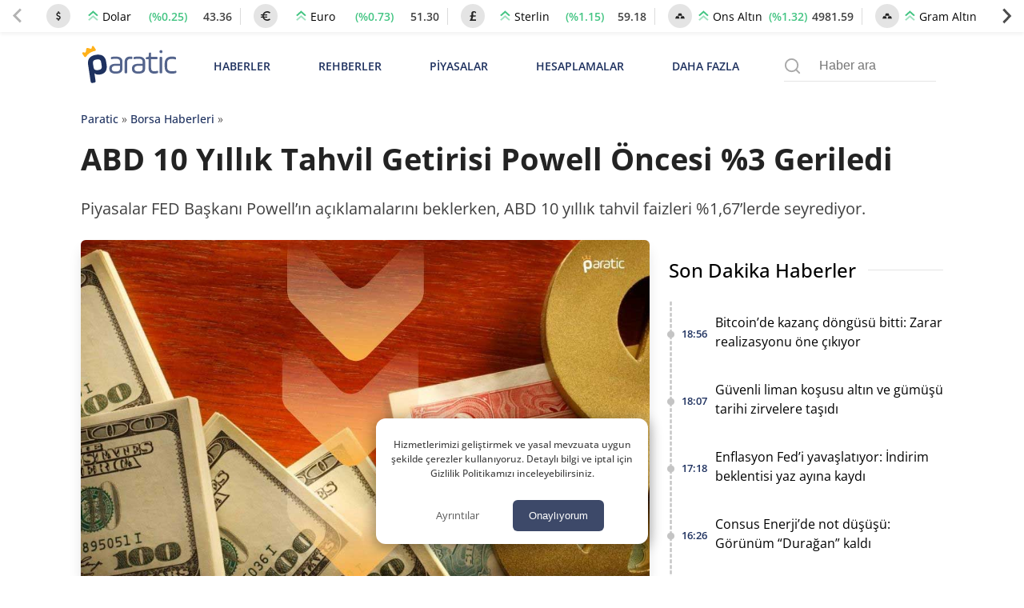

--- FILE ---
content_type: text/html; charset=UTF-8
request_url: https://paratic.com/abd-10-yillik-tahvil-getirisi-powell-oncesi-geriledi/
body_size: 35350
content:
<!doctype html>
<html lang="tr">

<head>
	<meta charset="UTF-8">
	<meta name="viewport" content="width=device-width, initial-scale=1, maximum-scale=5, viewport-fit=cover">
	<meta name="theme-color" content="#1e315f">
	<meta name="format-detection" content="telephone=no">  
	<meta name='robots' content='index, follow, max-image-preview:large, max-snippet:-1, max-video-preview:-1' />

	<!-- This site is optimized with the Yoast SEO Premium plugin v21.6 (Yoast SEO v25.8) - https://yoast.com/wordpress/plugins/seo/ -->
	<title>ABD 10 Yıllık Tahvil Getirisi Powell Öncesi %3 Geriledi | Paratic</title>
	<!-- / Yoast SEO Premium plugin. -->



<!-- yazı meta -->
<link rel="canonical" href="https://paratic.com/abd-10-yillik-tahvil-getirisi-powell-oncesi-geriledi/">
<meta name="description" content="Piyasalar FED Başkanı Powell’ın açıklamalarını beklerken, ABD 10 yıllık tahvil faizleri %1,67’lerde seyrediyor.">
<meta property="og:title" content="ABD 10 Yıllık Tahvil Getirisi Powell Öncesi %3 Geriledi | Paratic">
<meta property="og:description" content="Piyasalar FED Başkanı Powell’ın açıklamalarını beklerken, ABD 10 yıllık tahvil faizleri %1,67’lerde seyrediyor.">
<meta property="og:url" content="https://paratic.com/abd-10-yillik-tahvil-getirisi-powell-oncesi-geriledi/">
<meta property="og:type" content="article">
<meta property="og:image" content="https://img.paratic.com/dosya/2021/03/abd-10-yillik-tahvil-getirisi-powell-geriledi-687x400.jpg">
<meta property="og:image:width" content="1200">
<meta property="og:image:height" content="650">

<meta property="fb:admins" content="1356517396">
<meta property="fb:app_id" content="1653322518329834">

<meta name="twitter:card" content="summary_large_image">
<meta name="twitter:site" content="@paraticcom">
<meta name="twitter:title" content="ABD 10 Yıllık Tahvil Getirisi Powell Öncesi %3 Geriledi | Paratic">
<meta name="twitter:image" content="https://img.paratic.com/dosya/2021/03/abd-10-yillik-tahvil-getirisi-powell-geriledi-687x400.jpg">
<meta name="twitter:description" content="Piyasalar FED Başkanı Powell’ın açıklamalarını beklerken, ABD 10 yıllık tahvil faizleri %1,67’lerde seyrediyor.">
<meta property="og:site_name" content="Paratic Haber">



<script type="application/ld+json">
  {"@context":"https:\/\/schema.org","@type":"WebSite","url":"https:\/\/paratic.com\/","name":"Paratic","description":"Paratic'te ekonomi ve finans d\u00fcnyas\u0131nda olup biten son dakika geli\u015fmeleri bulabileceksiniz.","potentialAction":{"@type":"SearchAction","target":"https:\/\/paratic.com\/?s={search}","query-input":"required name=search"}}</script>

  <script type="application/ld+json">
    {
      "@context": "https://schema.org",
      "@type": "BreadcrumbList",
      "itemListElement": [{
        "@type": "ListItem",
        "position": 1,
        "item": {
          "@id": "https://paratic.com/",
          "name": "Paratic"
        }
      }, {
        "@type": "ListItem",
        "position": 2,
        "item": {
          "@id": "https://paratic.com/borsa-haberleri/",
          "name": "Borsa Haberleri"
        }
      }, {
        "@type": "ListItem",
        "position": 3,
        "item": {
          "@id": "https://paratic.com/abd-10-yillik-tahvil-getirisi-powell-oncesi-geriledi/",
          "name": "ABD 10 Yıllık Tahvil Getirisi Powell Öncesi %3 Geriledi "
        }
      }]
    }
  </script>


    <script type="application/ld+json">
    {"@context":"https:\/\/schema.org","mainEntityOfPage":{"@type":"WebPage","@id":"https:\/\/paratic.com\/abd-10-yillik-tahvil-getirisi-powell-oncesi-geriledi\/"},"@type":"NewsArticle","inLanguage":"tr-TR","articleSection":"Borsa Haberleri","headline":"ABD 10 Y\u0131ll\u0131k Tahvil Getirisi Powell \u00d6ncesi %3 Geriledi ","alternativeHeadline":"ABD 10 Y\u0131ll\u0131k Tahvil Getirisi Powell \u00d6ncesi %3 Geriledi ","image":{"@type":"ImageObject","url":"https:\/\/img.paratic.com\/dosya\/2021\/03\/abd-10-yillik-tahvil-getirisi-powell-geriledi.jpg","width":"1000","height":"600"},"datePublished":"2021-03-22T11:24:41+00:00","dateModified":"2022-01-24T12:29:17+00:00","description":"Piyasalar FED Ba\u015fkan\u0131 Powell\u2019\u0131n a\u00e7\u0131klamalar\u0131n\u0131 beklerken, ABD 10 y\u0131ll\u0131k tahvil faizleri %1,67\u2019lerde seyrediyor.","articleBody":"K\u00fcresel piyasalar\u0131n oda\u011f\u0131nda bug\u00fcn ABD Merkez Bankas\u0131 Ba\u015fkan\u0131 (FED) Jerome Powell\u2019\u0131n yapaca\u011f\u0131 konu\u015fma yer al\u0131yor. Yat\u0131r\u0131mc\u0131lar, TS\u0130 16.00\u2019da yap\u0131lacak a\u00e7\u0131klamada, y\u00fckselen tahviller ve enflasyon konusuna ili\u015fkin mesajlar arayacak. Ge\u00e7en hafta %1,75 ile 14 ay\u0131n en y\u00fckse\u011fine \u00e7\u0131kan ABD 10 y\u0131ll\u0131k Hazine tahvil faizleri, g\u00fcn i\u00e7inde d\u00fc\u015f\u00fc\u015f e\u011filimli hareket ediyor.      ABD 10 y\u0131l vadeli tahvil faizi oran\u0131, %3,18 d\u00fc\u015f\u00fc\u015fle %1,67\u2019den i\u015flem g\u00f6r\u00fcyor.    Kaynak: Investing Amerikan tahvilleri son iki ayd\u0131r, anl\u0131k molalar verse de art\u0131\u015f g\u00f6steriyor. Analistler tahvillerin yak\u0131n zamanda %2\u2019leri a\u015faca\u011f\u0131n\u0131 d\u00fc\u015f\u00fcn\u00fcyor. FED, ge\u00e7en hafta yapt\u0131\u011f\u0131 toplant\u0131da politika faiz oran\u0131nda de\u011fi\u015fikli\u011fe gitmedi. Banka faizleri %0,00 &amp;#8211; %0,25 aras\u0131nda tutarken, Ba\u015fkan Powell ekonomiyi desteklemeye devam edeceklerini s\u00f6yledi. Powell\u2019\u0131n bug\u00fcnk\u00fc konu\u015fmas\u0131nda ekonomik g\u00f6r\u00fcn\u00fcme ili\u015fkin yorum yapmas\u0131 bekleniyor. Daha \u00f6nceki a\u00e7\u0131klamalar\u0131nda %2 enflasyon hedefine ula\u015f\u0131ncaya kadar faizleri s\u0131f\u0131ra yak\u0131n tutmaya devam edeceklerini s\u00f6ylemi\u015fti. Baz\u0131 ekonomistler, FED\u2019in s\u00f6ylenenden daha erken parasal s\u0131k\u0131la\u015fmaya gidebilece\u011fini d\u00fc\u015f\u00fcn\u00fcyor. K\u00fcresel hisse senedi piyasalar\u0131 ise erken bir s\u0131k\u0131la\u015fma endi\u015fesiyle kar\u0131\u015f\u0131k seyrediyor.","isAccessibleForFree":"true","author":{"@type":"Person","name":"Hatice Bi\u00e7er","description":"Hatice Bi\u00e7er, 2006 y\u0131l\u0131nda Mustafa Kemal \u00dcniversitesi Fen-Edebiyat Fak\u00fcltesi Biyoloji B\u00f6l\u00fcm\u00fc\u2019nden mezun oldu. Ard\u0131ndan \u00c7ukurova \u00dcniversitesi T\u0131p Fak\u00fcltesi\u2019nde y\u00fcksek lisans e\u011fitimi almaya ba\u015flad\u0131. Bu alanda yoluna devam etmeme karar\u0131 ald\u0131ktan sonra farkl\u0131 d\u00f6nemlerde \u00f6\u011fretmenlik ve i\u015f g\u00fcvenli\u011fi uzmanl\u0131\u011f\u0131 yapt\u0131. 2015 y\u0131l\u0131nda Paratic.com b\u00fcnyesinde i\u00e7erik edit\u00f6r\u00fc olarak g\u00f6rev almaya ba\u015flad\u0131. \u0130\u015f hayat\u0131na damga vuran bir\u00e7ok ismin ba\u015far\u0131 hikayesini, derinlemesine ara\u015ft\u0131rarak detayl\u0131 makaleler haz\u0131rlad\u0131. Ayr\u0131ca onlarca farkl\u0131 t\u00fcrde kitap listesi haz\u0131rlayarak kapsaml\u0131 inceleme ve \u00f6zetlemeler sundu. Haz\u0131rlad\u0131\u011f\u0131 kitap listeleri bir\u00e7ok internet platformunda, ba\u015far\u0131l\u0131 kaynaklar aras\u0131nda yer buldu. Ekonomi bilimine olan ilgisi ve bilgi donan\u0131m\u0131 ile ekonomi haber edit\u00f6rl\u00fc\u011f\u00fc g\u00f6revine ge\u00e7i\u015f yapt\u0131. Bu alanda yazmaya ba\u015flad\u0131ktan sonra kendini geli\u015ftirmeyi ve s\u00fcrekli okumay\u0131 seven ki\u015fili\u011fi sayesinde, bilgi birikimini her ge\u00e7en g\u00fcn y\u00fckseltti. Farkl\u0131 finans portallar\u0131nda ekonomi i\u00e7erikleri haz\u0131rlayarak deneyimini art\u0131rd\u0131. \u015eu anda Paratic.com\u2019da hafta i\u00e7i her g\u00fcn; alt\u0131n, d\u00f6viz, borsa ve emtia olmak \u00fczere t\u00fcm finans alan\u0131n\u0131 kapsayacak \u015fekilde haber yazarl\u0131\u011f\u0131 yapmaktad\u0131r. Paratic.com\u2019un uzman edit\u00f6rleri aras\u0131nda yer alan isim, h\u0131zl\u0131 ve tarafs\u0131z habercilik prensibinin yan\u0131nda ba\u015far\u0131l\u0131 analizler yapabilmek i\u00e7in yurt i\u00e7i ve yurt d\u0131\u015f\u0131 geli\u015fmeleri yak\u0131ndan takip etmekte, ki\u015fisel g\u00f6r\u00fc\u015flerini ise sosyal medya hesaplar\u0131ndan payla\u015fmaktad\u0131r. ","url":"https:\/\/paratic.com\/author\/haticebicer\/","jobTitle":{"@type":"DefinedTerm","name":"Edit\u00f6r"},"image":{"@type":"ImageObject","url":"https:\/\/img.paratic.com\/assets\/authorCovers\/profilePictures\/500\/haticebicer.jpg","height":500,"width":500}},"publisher":{"@type":"NewsMediaOrganization","name":"Paratic","url":"https:\/\/paratic.com\/","logo":{"@type":"ImageObject","url":"https:\/\/img.paratic.com\/cdn-img\/logo\/paratic-blue-logo.png","width":"191","height":"80"},"knowsLanguage":"tr_TR","knowsAbout":"https:\/\/paratic.com\/iletisim\/","ownershipFundingInfo":"https:\/\/paratic.com\/kunye\/","diversityPolicy":"https:\/\/paratic.com\/kunye\/","publishingPrinciples":"https:\/\/paratic.com\/kurumsal\/#gizlilik-politikasi","address":{"@type":"PostalAddress","streetAddress":"Tabaklar Mahallesi Tekel Sokak Semih \u0130\u015f Han\u0131 Kat: 4 Daire: 39","addressLocality":"Bolu Merkez","addressRegion":"Bolu","postalCode":"14100","addressCountry":"TR"},"contactPoint":{"@type":"ContactPoint","telephone":"+90 374 213 16 00","contactType":"Ofis \u0130leti\u015fim","contactOption":"\u00dccretsiz","areaServed":"TR"},"sameAs":["https:\/\/www.facebook.com\/paratic\/","https:\/\/www.instagram.com\/paraticcom\/","https:\/\/x.com\/paraticcom"],"parentOrganization":{"@type":"Organization","name":"RSS Interactive Bili\u015fim Ticaret Ltd. \u015eti.","logo":"https:\/\/img.paratic.com\/cdn-img\/logo\/rss-interactive-logo-v1.png","image":"https:\/\/img.paratic.com\/cdn-img\/logo\/rss-interactive-logo-v1.png","url":"https:\/\/rss.com.tr\/","alternateName":"RSS Interactive","address":{"@type":"PostalAddress","streetAddress":"Tabaklar Mahallesi Tekel Sokak Semih \u0130\u015f Han\u0131 Kat: 4 Daire: 39","addressLocality":"Bolu Merkez","addressRegion":"Bolu","postalCode":"14100","addressCountry":"TR"},"telephone":"+903742131600","sameAs":["https:\/\/www.facebook.com\/rssinteractive","https:\/\/x.com\/RssInteractive","https:\/\/www.instagram.com\/rssinteractive\/","https:\/\/www.linkedin.com\/company\/rss-interactive\/","https:\/\/www.youtube.com\/@rssinteractive"]}}}  </script>
<style id='wp-img-auto-sizes-contain-inline-css'>
img:is([sizes=auto i],[sizes^="auto," i]){contain-intrinsic-size:3000px 1500px}
/*# sourceURL=wp-img-auto-sizes-contain-inline-css */
</style>
<link rel='stylesheet' id='wpel-style-css' href='https://paratic.com/wp-content/plugins/wp-external-links/public/css/wpel.css?ver=2.63' media='all' />
  <link rel="preload" href="https://img.paratic.com/assets/css/bootstrap-grid.min.css" as="style" onload="this.onload=null;this.rel='stylesheet'">
  <link rel="preload" href="https://img.paratic.com/assets/css/defer.build.v2.0.3.css" as="style" onload="this.onload=null;this.rel='stylesheet'">
  <link rel="stylesheet" href="https://img.paratic.com/assets/css/bootstrap-grid.min.css">
  <link rel="stylesheet" href="https://img.paratic.com/assets/css/defer.build.v2.0.3.css">

  	<link rel="preconnect" href="https://img.paratic.com">
	<link rel="dns-prefetch" href="https://img.paratic.com" />  
	<link rel="icon" href="https://paratic.com/favicon.ico">
	<link rel="preload" href="https://img.paratic.com/assets/css/common.bundle.v1.0.27.css" as="style" onload="this.onload=null;this.rel='stylesheet'"><link rel="stylesheet" href="https://img.paratic.com/assets/css/common.bundle.v1.0.27.css"><link rel="preload" href="https://img.paratic.com/assets/css/dist/single.bundle.v1.0.5.css" as="style"><link rel="stylesheet" href="https://img.paratic.com/assets/css/dist/single.bundle.v1.0.5.css">
	<style>
		.p-bnr a {
			overflow: hidden;
			aspect-ratio: 336 / 306;
		}

		.p-bnr a[data-gtmcode="9020"] {
			overflow: hidden;
			aspect-ratio: 452 / 205;
		}

		@media screen and (min-width: 768px) {
			.p-bnr a {
				overflow: hidden;
				aspect-ratio: 970 / 278;
			}

			.p-bnr a[data-gtmcode="1243"] {
				overflow: hidden;
				aspect-ratio: 336 /306;
			}

			.p-bnr a[data-gtmcode="104"] {
				overflow: hidden;
				aspect-ratio: 336 /306;
			}

			.p-bnr a[data-gtmcode="11"] {
				overflow: hidden;
				aspect-ratio: 336 /306;
			}

			.p-bnr a[data-gtmcode="106"] {
				overflow: hidden;
				aspect-ratio: 300 / 610;
			}

			.p-bnr a[data-gtmcode="9020"] {
				overflow: hidden;
				aspect-ratio: 810 / 124;
			}
		}
	</style>
	<link rel="preload" as="image" fetchpriority="high" href="https://img.paratic.com/dosya/2021/03/abd-10-yillik-tahvil-getirisi-powell-geriledi-768x461.jpg">
	

		

	<script>
		!function(e,t,a,n,g){e[n]=e[n]||[],e[n].push({"gtm.start":(new Date).getTime(),event:"gtm.js"});var m=t.getElementsByTagName(a)[0],r=t.createElement(a);r.defer=!0,r.src="https://www.googletagmanager.com/gtm.js?id=GTM-TWRRWQ8",m.parentNode.insertBefore(r,m)}(window,document,"script","dataLayer");	</script>

</head>

<body class="wp-singular post-template-default single single-post postid-398788 single-format-standard wp-theme-ParaticWeb no-sidebar">
	<div class="andrAppFrame">
  <div class="close-app-banner">
    <svg class="close_icon" xmlns="http://www.w3.org/2000/svg" width="20" height="20" viewBox="0 0 24 24">
      <path d="M12 2c5.514 0 10 4.486 10 10s-4.486 10-10 10-10-4.486-10-10 4.486-10 10-10zm0-2c-6.627 0-12 5.373-12 12s5.373 12 12 12 12-5.373 12-12-5.373-12-12-12zm6 16.094l-4.157-4.104 4.1-4.141-1.849-1.849-4.105 4.159-4.156-4.102-1.833 1.834 4.161 4.12-4.104 4.157 1.834 1.832 4.118-4.159 4.143 4.102 1.848-1.849z"></path>
    </svg>
  </div>

  <svg class="app_logo" width="55px" height="55px" viewBox="0 0 181 181" fill="none" xmlns="http://www.w3.org/2000/svg">
    <path d="M37.0371 57.4154C35.9674 50.1817 40.0743 46.0988 47.0189 45.0713C54.7376 43.9281 59.146 46.899 60.1953 53.9856L60.7713 57.8697C61.8067 64.8624 58.8474 69.3218 52.1941 70.3033C49.135 70.757 46.7641 70.1672 45.1337 68.5222L46.4925 77.6979C46.8158 79.8817 46.3621 80.4949 44.1769 80.8218L43.3023 80.9485C41.1171 81.274 40.5039 80.8182 40.1799 78.6322L37.0371 57.4154ZM53.8587 55.0728C53.3497 51.6271 52.1759 50.4103 47.951 51.0358C43.8244 51.6438 42.8771 53.2764 43.3722 56.6246L43.9468 60.5094C44.4434 63.8619 45.824 65.1449 49.9506 64.534C54.0771 63.9216 54.9305 62.3094 54.4325 58.9576L53.8587 55.0728Z" fill="#353578" />
    <path d="M82.0241 61.6269C82.0241 66.4816 79.1813 68.538 72.8826 68.538C67.8516 68.538 64.66 66.5282 64.66 61.9771C64.66 57.426 67.6332 55.5917 73.5817 55.5917H78.7451V52.9659C78.7451 49.9928 76.7317 48.9843 73.0144 48.9843C71.0884 48.9843 69.4726 49.162 68.2048 49.4692C67.1533 49.6877 66.8031 49.4219 66.8031 48.3748V48.0231C66.8031 47.0197 67.0674 46.7575 68.1152 46.5376C69.5585 46.2303 71.1328 46.1007 72.8382 46.1007C78.9614 46.1007 82.0241 48.3755 82.0241 52.9667V61.6276V61.6276V61.6269ZM78.7459 58.1709H73.6268C69.7354 58.1709 67.9419 59.2195 67.9419 61.9778C67.9419 64.4726 69.5592 65.6966 72.8418 65.6966C76.865 65.6966 78.7466 64.7733 78.7466 61.498V58.1702L78.7459 58.1709Z" fill="#353578" />
    <path d="M88.0989 66.7044C88.0989 67.8833 87.8783 68.1018 86.6957 68.1018H86.2173C85.1221 68.1018 84.8156 67.8833 84.8156 66.7044V53.6694C84.8156 48.6362 87.3096 46.1007 92.2954 46.1007C92.8211 46.1007 93.301 46.1422 93.6957 46.1859C94.7886 46.3162 95.0093 46.6228 95.0093 47.7158V48.1534C95.0093 49.2479 94.7471 49.4692 93.6527 49.2908C93.1277 49.2479 92.69 49.2064 92.2975 49.2064C89.1504 49.2064 88.1004 50.6897 88.1004 53.8434V66.7044H88.0989Z" fill="#353578" />
    <path d="M111.755 61.6269C111.755 66.4816 108.913 68.538 102.615 68.538C97.583 68.538 94.3906 66.5282 94.3906 61.9771C94.3906 57.426 97.3652 55.5917 103.314 55.5917H108.474V52.9659C108.474 49.9928 106.462 48.9843 102.743 48.9843C100.82 48.9843 99.2024 49.162 97.9339 49.4692C96.8846 49.6877 96.5329 49.4219 96.5329 48.3748V48.0231C96.5329 47.0197 96.7958 46.7575 97.8458 46.5376C99.2891 46.2303 100.864 46.1007 102.572 46.1007C108.692 46.1007 111.756 48.3755 111.756 52.9667V61.6269H111.755ZM108.474 58.1709H103.355C99.4638 58.1709 97.6703 59.2195 97.6703 61.9778C97.6703 64.4726 99.2883 65.6966 102.571 65.6966C106.594 65.6966 108.474 64.7733 108.474 61.498V58.1709H108.474Z" fill="#353578" />
    <path d="M112.586 48.2491C112.586 47.2435 112.85 47.0228 113.768 46.8917L116.26 46.5415L116.743 42.037C116.787 41.118 117.049 40.8566 118.055 40.8566H118.361C119.281 40.8566 119.542 41.118 119.542 42.037V46.5415H126.63C127.725 46.5415 127.986 46.8058 127.986 47.8974V48.2935C127.986 49.3857 127.725 49.6508 126.63 49.6508H119.542V60.7598C119.542 64.1284 120.942 65.3969 123.569 65.3969C125.096 65.3969 126.41 65.2651 127.459 64.9585C128.464 64.7408 128.773 65.0007 128.773 66.0937V66.4913C128.773 67.3658 128.51 67.7583 127.416 68.0678C126.235 68.3715 124.964 68.5018 123.61 68.5018C118.709 68.5018 116.26 65.9226 116.26 60.7613V49.6501H113.768C112.763 49.6501 112.586 49.4753 112.586 48.4697V48.2491V48.2491Z" fill="#353578" />
    <path d="M134.545 39.8026C134.545 40.9844 133.627 41.9019 132.444 41.9019C131.22 41.9019 130.256 40.9844 130.256 39.8026C130.256 38.6215 131.221 37.661 132.444 37.661C133.626 37.661 134.545 38.6207 134.545 39.8026ZM130.782 47.937C130.782 46.8426 131.001 46.5382 132.182 46.5382H132.662C133.756 46.5382 134.062 46.8426 134.062 47.937V66.705C134.062 67.8839 133.756 68.1024 132.662 68.1024H132.182C131 68.1024 130.782 67.8839 130.782 66.705V47.937Z" fill="#353578" />
    <path d="M137.379 55.1578C137.379 49.4256 140.483 46.1007 147.132 46.1007C148.575 46.1007 149.844 46.2784 150.981 46.6694C152.03 47.0197 152.292 47.3233 152.292 48.3326V48.7695C152.292 49.8617 152.03 50.1683 150.981 49.8166C149.887 49.4219 148.621 49.2064 147.218 49.2064C142.319 49.2064 140.655 51.1302 140.655 55.1963V59.438C140.655 63.858 142.627 65.433 147.482 65.433C148.97 65.433 150.281 65.2568 151.418 64.8658C152.423 64.5155 152.73 64.8658 152.73 65.9602V66.3979C152.73 67.3183 152.427 67.6642 151.333 67.9715C150.107 68.3661 148.753 68.5394 147.261 68.5394C140.572 68.5394 137.38 65.6515 137.38 59.4853V55.1578H137.379Z" fill="#353578" />
    <path d="M55.3237 31.5181C53.7632 31.7519 52.8159 33.6823 54.155 35.0884C54.8286 35.7962 54.763 36.2899 54.4703 36.8972C53.8499 38.1897 52.8406 39.3242 51.2022 39.5659C48.5808 39.9541 46.8733 37.9953 46.314 36.2032C46.1218 35.5785 45.9892 35.1095 46.5121 34.4287C46.8718 33.9626 47.0975 33.3801 47.0043 32.7517C46.8347 31.599 45.7628 30.8104 44.6181 30.98C43.4683 31.1511 42.6746 32.2179 42.8457 33.367C42.9375 33.999 43.3227 34.4862 43.7989 34.8321C44.4965 35.336 44.5125 35.818 44.5081 36.4734C44.4877 38.3528 43.4232 40.7208 40.8039 41.1097C39.1662 41.3507 37.8701 40.557 36.9009 39.5019C36.4458 39.0031 36.2404 38.548 36.6773 37.6771C37.5555 35.944 36.0861 34.3704 34.5256 34.5983C33.378 34.7716 32.5843 35.8399 32.7525 36.9889C32.877 37.819 33.4661 38.4737 34.2227 38.6936C35.1402 38.9645 35.3149 39.9315 35.446 40.8199L36.5004 47.9421C37.83 44.3136 41.2641 42.1626 46.0402 41.4541C51.4069 40.6604 55.1701 41.8568 57.3218 45.0396H57.3269L56.2463 37.7368C56.1145 36.8491 56.0046 35.8712 56.8027 35.3505C57.4602 34.9195 57.8367 34.1221 57.7136 33.2934C57.5425 32.1444 56.4728 31.3514 55.3237 31.5181Z" fill="#FBB041" />
    <path d="M176.24 165.974C174.935 165.814 173.793 166.365 173.46 167.532C172.879 169.561 172.139 168.359 171.568 167.722C170.521 166.555 169.379 166.039 167.756 165.879C165.804 165.689 164.424 163.84 162.389 163.345C161.311 163.084 159.305 163.6 159.186 161.421C158.119 161.642 156.843 161.566 156.024 162.142C154.514 163.204 153.487 161.536 152.156 161.792C151.635 161.892 151.511 161.141 151.65 160.625C151.819 159.999 152.355 159.923 152.831 160.089C153.278 160.244 153.626 160.695 154.073 160.83C154.778 161.045 155.651 161.256 156.163 160.62C156.744 159.898 156.198 159.267 155.632 158.701C153.353 156.427 151.168 154.048 148.81 151.864C147.489 150.642 145.608 150.492 143.93 150.016C141.815 149.415 139.908 149.79 137.843 150.787C136.423 151.473 134.442 151.018 132.714 150.978C131.081 150.937 129.974 151.554 129.76 153.242C129.581 154.679 129.487 155.991 131.706 156.077C133.369 156.142 132.57 157.634 132.61 159.087C130.803 156.242 129.571 156.678 128.688 159.227C128.554 159.618 128.256 159.818 127.958 159.608C126.185 158.356 124.646 159.332 122.909 159.828C121.528 160.224 119.86 160.404 118.43 159.252C117.83 158.766 116.752 158.701 116.142 159.378C115.64 159.929 116.077 160.56 116.509 161.141C117.442 162.408 116.201 163.104 115.605 163.881C114.846 164.877 113.967 164.336 113.217 163.785C112.438 163.214 111.991 162.107 110.919 162.037C109.99 161.977 108.55 161.471 108.233 162.538C107.692 164.356 104.658 165.388 106.421 167.878C106.912 168.574 106.927 169.235 106.962 169.971L106.982 169.951C105.835 170.542 104.733 171.274 103.332 170.988C103.104 170.943 102.727 170.943 102.618 171.083C99.5096 175.08 93.8696 173.658 90.4091 176.894C90.1907 177.099 89.5949 177.074 89.5403 177.264C88.5424 180.836 85.6578 179.899 83.2499 179.919C75.6687 179.969 68.0825 179.939 60.4963 179.934C57.1451 179.934 54.5882 177.61 54.5584 174.194C54.5386 171.99 54.0769 170.623 51.8576 169.561C50.105 168.719 48.844 166.801 47.434 165.293C45.9942 163.755 44.3856 163.465 42.6181 164.527C41.7543 165.048 41.0493 165.093 40.4833 164.261C39.535 162.869 37.3704 163.074 36.7597 161.266C36.0646 159.212 38.0158 158.366 38.7406 156.998C39.5002 155.576 39.1378 154.854 38.12 153.888C36.1788 152.044 36.2285 151.188 38.5321 150.091C39.8081 149.485 39.8627 148.638 39.5449 147.717C39.1428 146.545 37.8221 146.755 37.2462 147.191C35.3149 148.643 34.0638 147.912 32.5893 146.429C30.8268 144.651 31.9538 142.978 32.8822 141.791C34.6199 139.562 36.0497 136.607 39.7187 136.993C40.667 137.093 41.4613 137.218 42.1216 137.969C42.5983 138.515 43.1196 139.177 43.9735 139.011C46.024 138.611 47.1311 140.023 48.3276 141.255C48.9383 141.881 49.4944 142.362 48.8191 143.524C48.0943 144.767 48.5709 146.074 50.249 146.74C50.5121 145.433 51.6789 144.556 51.5796 143.119C51.5448 142.583 51.8477 142.007 52.4136 142.102C54.5336 142.447 56.2216 140.724 58.3515 140.995C59.6176 141.155 60.6602 141.035 61.8318 139.617C62.7056 138.56 65.3568 137.809 67.3179 138.535C68.5095 138.976 69.3237 138.846 70.5004 138.465C72.1387 137.939 73.936 136.978 75.6042 139.362C76.3936 140.494 78.9206 140.404 80.6732 140.809C80.7675 140.829 81.0704 140.334 81.12 140.053C81.1945 139.617 81.0009 139.227 80.5094 139.131C79.8838 139.011 79.2483 138.931 78.4242 138.806C79.0199 137.328 80.6931 136.587 80.281 134.754C82.3861 136.311 84.6847 136.662 86.8494 137.338C86.899 138.12 86.2933 138.585 85.8912 138.706C82.9322 139.592 84.5358 140.794 85.638 141.916C86.1295 142.417 86.5912 143.194 87.4849 142.863C88.4282 142.512 88.0757 141.616 88.1651 140.92C88.2048 140.594 88.0658 140.043 88.2147 139.953C92.1965 137.634 89.2474 133.291 90.9801 130.276C91.5759 129.234 91.2383 127.927 89.441 128.052C88.8055 128.097 88.1601 127.962 87.4799 127.906C88.5027 125.152 87.8225 122.847 85.211 121.776C83.657 121.139 81.9839 122.166 81.3782 123.769C80.6434 125.713 79.3228 126.484 77.5801 125.983C75.4205 125.362 73.8218 127.766 71.6869 126.83C71.4933 125.362 74.2388 124.936 72.8636 123.003C72.0643 121.881 71.4784 120.613 70.4507 119.637C69.8847 119.096 69.0308 118.51 69.5471 117.548C70.0188 116.666 70.689 115.98 71.8756 116.025C73.6878 116.095 75.4999 116.06 77.317 116.05C78.8958 116.04 80.42 115.755 80.4051 118.309C80.3952 120.263 82.3662 119.451 83.384 119.567C84.928 119.737 83.6719 117.924 84.6252 117.358C85.8515 118.024 87.1622 118.53 88.5374 117.303C88.8899 116.987 89.6396 117.122 90.2056 117.047C91.5362 116.877 92.4596 117.548 92.966 118.67C93.2589 119.311 93.4178 120.288 92.7476 120.754C91.8291 121.395 90.6673 121.185 89.6446 120.909C88.9445 120.719 88.4629 119.652 87.3806 120.528C88.4828 122.156 90.3098 123.283 90.5382 125.607C90.5928 126.173 92.8965 126.825 94.1873 126.88C95.7264 126.945 94.5349 124.976 95.4931 124.375C96.2279 124.44 95.9647 125.147 96.2179 125.512C96.7591 126.294 97.5386 126.078 98.2386 125.978C99.1621 125.853 99.0777 125.041 99.0032 124.405C98.8741 123.278 97.9507 122.176 98.9535 121.034C97.0222 119.441 97.7272 116.035 94.9271 115.049C93.671 114.608 93.0057 113.381 91.6901 112.89C89.2474 111.983 88.5176 112.199 87.7778 114.663C87.5743 115.339 87.0033 116.045 86.1543 115.95C85.0621 115.825 84.372 115.069 84.2528 113.992C83.9549 111.292 86.0699 111.162 87.8672 110.841C87.753 109.919 87.1423 110.14 86.7104 110.085C86.065 110.01 85.3004 110.13 85.2309 109.173C85.1514 108.041 86.0501 108.261 86.7253 108.016C90.0467 106.809 93.2639 106.649 96.6648 107.941C98.04 108.467 99.7678 108.066 101.332 108.066C104.827 108.066 108.114 109.098 111.49 109.849C115.407 110.721 119.329 111.522 123.028 113.085C126.93 114.733 131.031 115.955 134.591 118.4C137.053 120.093 139.853 121.179 142.356 122.873C144.098 124.05 145.747 125.412 147.395 126.654C152.161 130.256 156.744 134.183 160.562 138.831C166.708 146.314 171.876 154.459 175.957 163.284C176.359 164.161 176.176 165.078 176.22 165.984L176.206 165.999L176.24 165.974ZM122.789 154.384H122.799C122.799 153.717 122.809 153.051 122.799 152.39C122.775 151.288 123.211 149.941 121.28 149.986C119.552 150.026 119.89 151.243 119.84 152.275C119.786 153.447 120.208 154.629 118.445 155.245C117.462 155.591 117.343 157.239 118.555 157.81C119.647 158.331 120.744 159.613 122.144 158.812C123.42 158.08 122.601 156.698 122.785 155.626C122.854 155.225 122.794 154.794 122.794 154.379L122.789 154.384Z" fill="#D8D8D8" />
    <path d="M25.7916 136.176C25.7916 136.993 26.0299 137.754 25.7519 138.095C24.0986 140.128 25.032 142.037 26.1342 143.71C27.1917 145.322 27.3257 147.546 29.5896 148.468C30.7216 148.929 31.9529 150.051 31.7791 151.769C31.7146 152.41 32.082 152.886 32.5636 153.237C34.6041 154.719 35.0956 156.793 34.7034 159.142C34.4154 160.845 35.4332 162.122 35.9495 163.56C36.0786 163.916 36.4559 164.216 36.7836 164.457C37.3893 164.897 38.9284 163.5 38.7546 165.634C38.6156 167.352 38.3128 169.3 36.8432 169.821C33.6409 170.958 32.0274 173.503 30.2549 176.012C30.0315 176.328 29.7535 176.773 29.8081 177.104C30.2996 180.049 28.4924 179.989 26.432 179.964C20.4197 179.889 14.4073 179.949 8.39995 179.934C5.62464 179.929 6.97625 179.934 5.00013 179.934C4.78664 175.366 5.92253 167.893 7.57083 163.575C9.80499 157.72 13.1215 152.58 16.3287 147.381C17.6444 145.242 19.0345 142.858 21.1297 141.23C22.8773 139.873 23.1156 137.218 25.8015 136.186L25.7916 136.176Z" fill="#D8D8D8" />
    <path d="M106.957 169.971C107.776 169.971 108.466 170.212 109.241 170.593C110.571 171.249 112.066 171.334 113.302 170.047C113.734 169.596 114.161 169.115 114.891 168.955C117.522 168.384 120.128 168.308 122.75 168.985C123.276 169.12 123.807 169.305 123.723 169.881C123.296 172.872 126.042 174.82 125.957 177.875C127.456 176.944 128.181 176.313 127.099 174.645C126.498 173.718 125.649 172.631 125.798 171.284C125.868 170.678 125.912 170.102 126.692 170.052C127.451 170.001 127.794 170.472 127.71 171.123C127.526 172.501 128.489 173.453 128.961 174.535C130.411 177.891 129.293 179.934 125.763 179.939C123.574 179.939 121.389 179.939 118.828 179.939C120.218 177.805 120.119 176.643 117.999 175.386C115.864 174.119 113.962 172.962 111.361 172.837C109.628 172.751 107.702 172.05 106.972 169.956L106.952 169.976L106.957 169.971Z" fill="#D8D8D8" />
    <path d="M75.3411 109.183C77.471 109.399 78.9058 107.695 80.8818 108.046C81.6066 108.176 82.1875 108.327 82.1925 109.188C82.1925 110.075 82.5301 111.046 81.8003 111.788C81.6265 111.968 80.9215 111.958 80.9066 111.908C80.0576 108.863 76.8355 111.552 75.3411 109.183Z" fill="#D8D8D8" />
    <path d="M137.813 179.734C138.503 178.066 139.595 177.675 141.02 178.066C141.616 178.231 141.77 178.902 141.477 179.263C140.469 180.5 139.193 179.859 137.818 179.729L137.813 179.734Z" fill="#D8D8D8" />
    <path d="M176.25 165.959C176.623 166.019 177.045 166.014 176.995 166.58C176.99 166.64 176.896 166.736 176.836 166.741C176.28 166.776 176.285 166.35 176.235 165.974L176.25 165.959Z" fill="#D8D8D8" />
    <path d="M122.785 154.384C122.785 154.799 122.844 155.225 122.775 155.631C122.586 156.708 123.41 158.085 122.134 158.817C120.739 159.618 119.642 158.336 118.545 157.815C117.338 157.244 117.452 155.591 118.435 155.25C120.203 154.634 119.776 153.452 119.83 152.28C119.88 151.248 119.543 150.031 121.27 149.991C123.202 149.946 122.765 151.293 122.79 152.395C122.804 153.061 122.79 153.722 122.79 154.389H122.78L122.785 154.384Z" fill="#FDFDFD" />
  </svg>
  <div class="andrAppContent">
    <span class="andrAppName">Paratic Haber: Ekonomi, Finans </span>
    <span class="andrPublisher">RSS Interactive</span>
  </div>
  <button id="appBnrBtn" data-gtmcode="111">İNDİR</button>

</div>	
<div class="component" data-component="true" data-componentname="header_price_boxes">
	<div class="header_price_boxes_prices">
		 <div class="splide header-slider-first" style="width:100%">
   <div class="splide__track">
     <ul class="splide__list">
                  <li class="splide__slide">
         		<div class="header_price_box noselect" data-symbol="USD/TRL">
			<span class="symbol">
									<svg width="12" height="12" viewBox="0 0 40 40" fill="none" xmlns="http://www.w3.org/2000/svg"> <path d="M29 26.4509C29 28.7277 28.3601 30.6882 27.0805 32.3326C25.8007 33.9769 24.1384 34.9926 22.0935 35.3795V39.2857C22.0935 39.494 22.0356 39.6652 21.9199 39.7991C21.8041 39.933 21.6562 40 21.4761 40H18.8717C18.7045 40 18.5598 39.9293 18.4377 39.7879C18.3155 39.6466 18.2544 39.4792 18.2544 39.2857V35.3795C17.4055 35.2455 16.5856 35.0149 15.7947 34.6875C15.0037 34.3601 14.351 34.029 13.8365 33.6942C13.3221 33.3594 12.8462 33.0022 12.4089 32.6228C11.9716 32.2433 11.6726 31.9643 11.5118 31.7857C11.3511 31.6071 11.2385 31.4732 11.1742 31.3839C10.9556 31.0714 10.9427 30.7664 11.1356 30.4688L13.1227 27.4554C13.2127 27.3065 13.3607 27.2173 13.5664 27.1875C13.7594 27.1577 13.9137 27.2247 14.0294 27.3884L14.068 27.433C15.5214 28.9062 17.084 29.8363 18.756 30.2232C19.2318 30.3423 19.7077 30.4018 20.1836 30.4018C21.2253 30.4018 22.1417 30.0818 22.9327 29.442C23.7236 28.8021 24.1191 27.8943 24.1191 26.7188C24.1191 26.3021 24.0227 25.9077 23.8298 25.5357C23.6368 25.1637 23.4214 24.8512 23.1835 24.5982C22.9455 24.3452 22.5693 24.0662 22.0549 23.7612C21.5404 23.4561 21.116 23.218 20.7816 23.0469C20.4472 22.8757 19.9328 22.6339 19.2383 22.3214C18.7367 22.0833 18.3412 21.8973 18.0518 21.7634C17.7624 21.6295 17.3669 21.4323 16.8654 21.1719C16.3638 20.9115 15.9619 20.6808 15.6596 20.4799C15.3574 20.279 14.994 20.0149 14.5696 19.6875C14.1452 19.3601 13.8012 19.0439 13.5375 18.7388C13.2738 18.4338 12.9941 18.0692 12.6983 17.6451C12.4025 17.221 12.1742 16.7894 12.0134 16.3504C11.8527 15.9115 11.7176 15.4167 11.6083 14.8661C11.499 14.3155 11.4443 13.7351 11.4443 13.125C11.4443 11.0714 12.0745 9.27083 13.3349 7.72321C14.5953 6.1756 16.2352 5.17857 18.2544 4.73214V0.714286C18.2544 0.520833 18.3155 0.353423 18.4377 0.212054C18.5598 0.0706845 18.7045 0 18.8717 0H21.4761C21.6562 0 21.8041 0.0669643 21.9199 0.200893C22.0356 0.334821 22.0935 0.505952 22.0935 0.714286V4.64286C22.8266 4.73214 23.5372 4.90327 24.2252 5.15625C24.9133 5.40923 25.4728 5.65848 25.9036 5.90402C26.3345 6.14955 26.7428 6.42857 27.1287 6.74107C27.5145 7.05357 27.7653 7.26935 27.8811 7.38839C27.9968 7.50744 28.0933 7.61161 28.1704 7.70089C28.3891 7.96875 28.4212 8.25149 28.2669 8.54911L26.7043 11.808C26.6014 12.0312 26.4535 12.1503 26.2605 12.1652C26.0805 12.2098 25.9069 12.1577 25.7397 12.0089C25.7011 11.9643 25.6078 11.875 25.4599 11.7411C25.312 11.6071 25.0612 11.41 24.7075 11.1496C24.3539 10.8891 23.9777 10.651 23.579 10.4353C23.1803 10.2195 22.7012 10.026 22.1417 9.85491C21.5822 9.68378 21.0324 9.59821 20.4922 9.59821C19.2704 9.59821 18.2737 9.91815 17.502 10.558C16.7303 11.1979 16.3445 12.0238 16.3445 13.0357C16.3445 13.4226 16.3991 13.7798 16.5085 14.1071C16.6178 14.4345 16.8075 14.7433 17.0776 15.0335C17.3477 15.3237 17.6017 15.5692 17.8396 15.7701C18.0775 15.971 18.4377 16.2016 18.92 16.4621C19.4023 16.7225 19.7913 16.9234 20.0871 17.0647C20.3829 17.2061 20.8331 17.4107 21.4376 17.6786C22.1192 17.9762 22.6401 18.2106 23.0002 18.3817C23.3603 18.5528 23.849 18.8132 24.4664 19.1629C25.0837 19.5126 25.5692 19.8289 25.9229 20.1116C26.2766 20.3943 26.6753 20.7664 27.119 21.2277C27.5627 21.689 27.9036 22.1615 28.1415 22.6451C28.3794 23.1287 28.582 23.6979 28.7492 24.3527C28.9164 25.0074 29 25.7068 29 26.4509Z" fill="#232323"/> </svg>							</span>
			<div class="header_price_box_arrow_name">
				<span class="arrow" data-symbol="USD/TRL" data-type="arrow"> <svg width="24" height="24" viewBox="0 0 24 24" fill="none" xmlns="http://www.w3.org/2000/svg"><path d="M6.7625 12.3153L12.5 7.17576L18.2375 12.3153L20 10.7331L12.5 4L5 10.7331L6.7625 12.3153Z" fill="#42C482"/><path d="M6.7625 19.0002L12.5 13.9431L18.2375 19.0002L20 17.4433L12.5 10.8184L5 17.4433L6.7625 19.0002Z" fill="#42C482" fill-opacity="0.5"/></svg></span>
				<a class="header_price_box_link" href="https://piyasa.paratic.com/doviz/dolar/" title="Dolar" data-wpel-link="internal">
					<span class="name">Dolar</span>
				</a>
			</div>
			<span class="change up" data-symbol="USD/TRL" data-type="change"> (%0.25) </span>
			<span class="price" data-symbol="USD/TRL" data-type="last" data-lastprice="43.363"> 43.36</span>
		</div>

           <li class="splide__slide">
         		<div class="header_price_box noselect" data-symbol="EUR/TRL">
			<span class="symbol">
									<svg width="12" height="12" viewBox="0 0 40 40" fill="none" xmlns="http://www.w3.org/2000/svg"> <path d="M26.6667 34.4445C21.1 34.4445 16.2667 31.289 13.8555 26.6667H26.6667V22.2222H12.4111C12.3 21.5 12.2223 20.7555 12.2223 20C12.2223 19.2445 12.3001 18.5 12.4111 17.7778H26.6667V13.3333H13.8555C16.2667 8.71115 21.0889 5.55552 26.6667 5.55552C30.2555 5.55552 33.5333 6.86667 36.0555 9.03333L40 5.11115C36.4667 1.94448 31.7889 0 26.6667 0C17.9667 0 10.5778 5.56667 7.83333 13.3333H0V17.7778H6.8C6.71115 18.5111 6.66667 19.2445 6.66667 20C6.66667 20.7555 6.71115 21.4889 6.8 22.2222H0V26.6667H7.83333C10.5778 34.4333 17.9667 40 26.6667 40C31.7889 40 36.4667 38.0555 40 34.8889L36.0555 30.9555C33.5333 33.1222 30.2555 34.4445 26.6667 34.4445Z" fill="#232323"/> </svg>							</span>
			<div class="header_price_box_arrow_name">
				<span class="arrow" data-symbol="EUR/TRL" data-type="arrow"> <svg width="24" height="24" viewBox="0 0 24 24" fill="none" xmlns="http://www.w3.org/2000/svg"><path d="M6.7625 12.3153L12.5 7.17576L18.2375 12.3153L20 10.7331L12.5 4L5 10.7331L6.7625 12.3153Z" fill="#42C482"/><path d="M6.7625 19.0002L12.5 13.9431L18.2375 19.0002L20 17.4433L12.5 10.8184L5 17.4433L6.7625 19.0002Z" fill="#42C482" fill-opacity="0.5"/></svg></span>
				<a class="header_price_box_link" href="https://piyasa.paratic.com/doviz/euro/" title="Euro" data-wpel-link="internal">
					<span class="name">Euro</span>
				</a>
			</div>
			<span class="change up" data-symbol="EUR/TRL" data-type="change"> (%0.73) </span>
			<span class="price" data-symbol="EUR/TRL" data-type="last" data-lastprice="51.2979"> 51.30</span>
		</div>

           <li class="splide__slide">
         		<div class="header_price_box noselect" data-symbol="GBP/TRL">
			<span class="symbol">
									<svg width="12" height="12" viewBox="0 0 40 40" fill="none" xmlns="http://www.w3.org/2000/svg"> <path d="M25.9197 4.64376C29.1648 4.64376 30.0549 6.73946 30.9451 9.23404L34 5.77854C32.9819 2.15132 30.1815 0 24.5827 0C14.973 0 13.8287 6.23129 13.8287 11.6687V17.5632H9.11864L7.84677 22.323H13.5091C12.8093 28.7261 10.9641 34.7296 6 40H33.4288V34.1075H17.9623C19.9353 30.0833 20.7016 26.572 21.0194 22.3227H31.6447L32.9182 17.5628H21.2725V12.8029C21.2725 8.38456 21.5281 4.64376 25.9197 4.64376Z" fill="#232323"/> </svg>							</span>
			<div class="header_price_box_arrow_name">
				<span class="arrow" data-symbol="GBP/TRL" data-type="arrow"> <svg width="24" height="24" viewBox="0 0 24 24" fill="none" xmlns="http://www.w3.org/2000/svg"><path d="M6.7625 12.3153L12.5 7.17576L18.2375 12.3153L20 10.7331L12.5 4L5 10.7331L6.7625 12.3153Z" fill="#42C482"/><path d="M6.7625 19.0002L12.5 13.9431L18.2375 19.0002L20 17.4433L12.5 10.8184L5 17.4433L6.7625 19.0002Z" fill="#42C482" fill-opacity="0.5"/></svg></span>
				<a class="header_price_box_link" href="https://piyasa.paratic.com/doviz/sterlin/" title="Sterlin" data-wpel-link="internal">
					<span class="name">Sterlin</span>
				</a>
			</div>
			<span class="change up" data-symbol="GBP/TRL" data-type="change"> (%1.15) </span>
			<span class="price" data-symbol="GBP/TRL" data-type="last" data-lastprice="59.178"> 59.18</span>
		</div>

           <li class="splide__slide">
         		<div class="header_price_box noselect" data-symbol="XAU/USD">
			<span class="symbol">
									<img class="lazyload" src="[data-uri]"  data-src="https://img.paratic.com/cdn-img/logo/header-price-boxes/gold.svg" alt="Ons Altın">
							</span>
			<div class="header_price_box_arrow_name">
				<span class="arrow" data-symbol="XAU/USD" data-type="arrow"> <svg width="24" height="24" viewBox="0 0 24 24" fill="none" xmlns="http://www.w3.org/2000/svg"><path d="M6.7625 12.3153L12.5 7.17576L18.2375 12.3153L20 10.7331L12.5 4L5 10.7331L6.7625 12.3153Z" fill="#42C482"/><path d="M6.7625 19.0002L12.5 13.9431L18.2375 19.0002L20 17.4433L12.5 10.8184L5 17.4433L6.7625 19.0002Z" fill="#42C482" fill-opacity="0.5"/></svg></span>
				<a class="header_price_box_link" href="https://piyasa.paratic.com/altin/ons/" title="Ons Altın" data-wpel-link="internal">
					<span class="name">Ons Altın</span>
				</a>
			</div>
			<span class="change up" data-symbol="XAU/USD" data-type="change"> (%1.32) </span>
			<span class="price" data-symbol="XAU/USD" data-type="last" data-lastprice="4981.59"> 4981.59</span>
		</div>

           <li class="splide__slide">
         		<div class="header_price_box noselect" data-symbol="XGLD">
			<span class="symbol">
									<img class="lazyload" src="[data-uri]"  data-src="https://img.paratic.com/cdn-img/logo/header-price-boxes/gold.svg" alt="Gram Altın">
							</span>
			<div class="header_price_box_arrow_name">
				<span class="arrow" data-symbol="XGLD" data-type="arrow"> <svg width="24" height="24" viewBox="0 0 24 24" fill="none" xmlns="http://www.w3.org/2000/svg"><path d="M6.7625 12.3153L12.5 7.17576L18.2375 12.3153L20 10.7331L12.5 4L5 10.7331L6.7625 12.3153Z" fill="#42C482"/><path d="M6.7625 19.0002L12.5 13.9431L18.2375 19.0002L20 17.4433L12.5 10.8184L5 17.4433L6.7625 19.0002Z" fill="#42C482" fill-opacity="0.5"/></svg></span>
				<a class="header_price_box_link" href="https://piyasa.paratic.com/altin/gram/" title="Gram Altın" data-wpel-link="internal">
					<span class="name">Gram Altın</span>
				</a>
			</div>
			<span class="change up" data-symbol="XGLD" data-type="change"> (%1.57) </span>
			<span class="price" data-symbol="XGLD" data-type="last" data-lastprice="6945.51"> 6945.51</span>
		</div>

           <li class="splide__slide">
         		<div class="header_price_box noselect" data-symbol="XGCEYREK">
			<span class="symbol">
									<img class="lazyload" src="[data-uri]"  data-src="https://img.paratic.com/cdn-img/logo/header-price-boxes/gold.svg" alt="Çeyrek Altın">
							</span>
			<div class="header_price_box_arrow_name">
				<span class="arrow" data-symbol="XGCEYREK" data-type="arrow"> <svg width="24" height="24" viewBox="0 0 24 24" fill="none" xmlns="http://www.w3.org/2000/svg"><path d="M6.7625 12.3153L12.5 7.17576L18.2375 12.3153L20 10.7331L12.5 4L5 10.7331L6.7625 12.3153Z" fill="#42C482"/><path d="M6.7625 19.0002L12.5 13.9431L18.2375 19.0002L20 17.4433L12.5 10.8184L5 17.4433L6.7625 19.0002Z" fill="#42C482" fill-opacity="0.5"/></svg></span>
				<a class="header_price_box_link" href="https://piyasa.paratic.com/altin/ceyrek/" title="Çeyrek Altın" data-wpel-link="internal">
					<span class="name">Çeyrek Altın</span>
				</a>
			</div>
			<span class="change up" data-symbol="XGCEYREK" data-type="change"> (%1.57) </span>
			<span class="price" data-symbol="XGCEYREK" data-type="last" data-lastprice="11355.91"> 11355.91</span>
		</div>

           <li class="splide__slide">
         		<div class="header_price_box noselect" data-symbol="THYAO">
			<span class="symbol">
									<img class="lazyload" src="[data-uri]"  data-src="https://img.paratic.com/cdn-img/logo/header-price-boxes/thyao.svg" alt="THYAO">
							</span>
			<div class="header_price_box_arrow_name">
				<span class="arrow" data-symbol="THYAO" data-type="arrow"> <svg width="24" height="24" viewBox="0 0 24 24" fill="none" xmlns="http://www.w3.org/2000/svg"><path d="M6.7625 12.3153L12.5 7.17576L18.2375 12.3153L20 10.7331L12.5 4L5 10.7331L6.7625 12.3153Z" fill="#42C482"/><path d="M6.7625 19.0002L12.5 13.9431L18.2375 19.0002L20 17.4433L12.5 10.8184L5 17.4433L6.7625 19.0002Z" fill="#42C482" fill-opacity="0.5"/></svg></span>
				<a class="header_price_box_link" href="https://piyasa.paratic.com/hisse-senetleri/thyao/" title="THYAO" data-wpel-link="internal">
					<span class="name">THYAO</span>
				</a>
			</div>
			<span class="change up" data-symbol="THYAO" data-type="change"> (%0.67) </span>
			<span class="price" data-symbol="THYAO" data-type="last" data-lastprice="301"> 301.00</span>
		</div>

           <li class="splide__slide">
         		<div class="header_price_box noselect" data-symbol="ASELS">
			<span class="symbol">
									<img class="lazyload" src="[data-uri]"  data-src="https://img.paratic.com/cdn-img/logo/header-price-boxes/asels.svg" alt="ASELS">
							</span>
			<div class="header_price_box_arrow_name">
				<span class="arrow" data-symbol="ASELS" data-type="arrow"> <svg width="24" height="24" viewBox="0 0 24 24" fill="none" xmlns="http://www.w3.org/2000/svg"><path d="M6.7625 12.3153L12.5 7.17576L18.2375 12.3153L20 10.7331L12.5 4L5 10.7331L6.7625 12.3153Z" fill="#42C482"/><path d="M6.7625 19.0002L12.5 13.9431L18.2375 19.0002L20 17.4433L12.5 10.8184L5 17.4433L6.7625 19.0002Z" fill="#42C482" fill-opacity="0.5"/></svg></span>
				<a class="header_price_box_link" href="https://piyasa.paratic.com/hisse-senetleri/asels/" title="ASELS" data-wpel-link="internal">
					<span class="name">ASELS</span>
				</a>
			</div>
			<span class="change up" data-symbol="ASELS" data-type="change"> (%0.17) </span>
			<span class="price" data-symbol="ASELS" data-type="last" data-lastprice="300.75"> 300.75</span>
		</div>

           <li class="splide__slide">
         		<div class="header_price_box noselect" data-symbol="PETKM">
			<span class="symbol">
									<img class="lazyload" src="[data-uri]"  data-src="https://img.paratic.com/cdn-img/logo/header-price-boxes/petkm.svg" alt="PETKM">
							</span>
			<div class="header_price_box_arrow_name">
				<span class="arrow" data-symbol="PETKM" data-type="arrow"> <svg width="24" height="24" viewBox="0 0 24 24" fill="none" xmlns="http://www.w3.org/2000/svg"><path d="M6.7625 12.3153L12.5 7.17576L18.2375 12.3153L20 10.7331L12.5 4L5 10.7331L6.7625 12.3153Z" fill="#42C482"/><path d="M6.7625 19.0002L12.5 13.9431L18.2375 19.0002L20 17.4433L12.5 10.8184L5 17.4433L6.7625 19.0002Z" fill="#42C482" fill-opacity="0.5"/></svg></span>
				<a class="header_price_box_link" href="https://piyasa.paratic.com/hisse-senetleri/petkm/" title="PETKM" data-wpel-link="internal">
					<span class="name">PETKM</span>
				</a>
			</div>
			<span class="change up" data-symbol="PETKM" data-type="change"> (%1.07) </span>
			<span class="price" data-symbol="PETKM" data-type="last" data-lastprice="17.97"> 17.97</span>
		</div>

           <li class="splide__slide">
         		<div class="header_price_box noselect" data-symbol="EUR/USD">
			<span class="symbol">
									<img class="lazyload" src="[data-uri]"  data-src="https://img.paratic.com/cdn-img/logo/header-price-boxes/eur-usd.svg" alt="EUR/USD">
							</span>
			<div class="header_price_box_arrow_name">
				<span class="arrow" data-symbol="EUR/USD" data-type="arrow"> <svg width="24" height="24" viewBox="0 0 24 24" fill="none" xmlns="http://www.w3.org/2000/svg"><path d="M6.7625 12.3153L12.5 7.17576L18.2375 12.3153L20 10.7331L12.5 4L5 10.7331L6.7625 12.3153Z" fill="#42C482"/><path d="M6.7625 19.0002L12.5 13.9431L18.2375 19.0002L20 17.4433L12.5 10.8184L5 17.4433L6.7625 19.0002Z" fill="#42C482" fill-opacity="0.5"/></svg></span>
				<a class="header_price_box_link" href="https://piyasa.paratic.com/forex/parite/eur-usd/" title="EUR/USD" data-wpel-link="internal">
					<span class="name">EUR/USD</span>
				</a>
			</div>
			<span class="change up" data-symbol="EUR/USD" data-type="change"> (%0.62) </span>
			<span class="price" data-symbol="EUR/USD" data-type="last" data-lastprice="1.18214"> 1.18</span>
		</div>

           <li class="splide__slide">
         		<div class="header_price_box noselect" data-symbol="USD/JPY">
			<span class="symbol">
									<img class="lazyload" src="[data-uri]"  data-src="https://img.paratic.com/cdn-img/logo/header-price-boxes/usd-jpy.svg" alt="USD/JPY">
							</span>
			<div class="header_price_box_arrow_name">
				<span class="arrow" data-symbol="USD/JPY" data-type="arrow"> <svg width="24" height="24" viewBox="0 0 24 24" fill="none" xmlns="http://www.w3.org/2000/svg"><path d="M6.7625 10.7031L12.5 15.8319L18.2375 10.7031L20 12.2821L12.5 19.001L5 12.2821L6.7625 10.7031Z" fill="#EA3943"/><path d="M6.7625 4L12.5 9.12878L18.2375 4L20 5.57895L12.5 12.2979L5 5.57895L6.7625 4Z" fill="#EA3943" fill-opacity="0.5"/></svg></span>
				<a class="header_price_box_link" href="https://piyasa.paratic.com/forex/parite/usd-jpy/" title="USD/JPY" data-wpel-link="internal">
					<span class="name">USD/JPY</span>
				</a>
			</div>
			<span class="change down" data-symbol="USD/JPY" data-type="change"> (%-1.66) </span>
			<span class="price" data-symbol="USD/JPY" data-type="last" data-lastprice="155.81"> 155.81</span>
		</div>

           <li class="splide__slide">
         		<div class="header_price_box noselect" data-symbol="EUR/GBP">
			<span class="symbol">
									<img class="lazyload" src="[data-uri]"  data-src="https://img.paratic.com/cdn-img/logo/header-price-boxes/eur-gbp.svg" alt="EUR/GBP">
							</span>
			<div class="header_price_box_arrow_name">
				<span class="arrow" data-symbol="EUR/GBP" data-type="arrow"> <svg width="24" height="24" viewBox="0 0 24 24" fill="none" xmlns="http://www.w3.org/2000/svg"><path d="M6.7625 10.7031L12.5 15.8319L18.2375 10.7031L20 12.2821L12.5 19.001L5 12.2821L6.7625 10.7031Z" fill="#EA3943"/><path d="M6.7625 4L12.5 9.12878L18.2375 4L20 5.57895L12.5 12.2979L5 5.57895L6.7625 4Z" fill="#EA3943" fill-opacity="0.5"/></svg></span>
				<a class="header_price_box_link" href="https://piyasa.paratic.com/forex/parite/eur-gbp/" title="EUR/GBP" data-wpel-link="internal">
					<span class="name">EUR/GBP</span>
				</a>
			</div>
			<span class="change down" data-symbol="EUR/GBP" data-type="change"> (%-0.41) </span>
			<span class="price" data-symbol="EUR/GBP" data-type="last" data-lastprice="0.8668"> 0.87</span>
		</div>

           <li class="splide__slide">
         		<div class="header_price_box noselect" data-symbol="COILUS,CFD">
			<span class="symbol">
									<img class="lazyload" src="[data-uri]"  data-src="https://img.paratic.com/cdn-img/logo/header-price-boxes/petrol.svg" alt="Ham Petrol">
							</span>
			<div class="header_price_box_arrow_name">
				<span class="arrow" data-symbol="COILUS,CFD" data-type="arrow"> <svg width="24" height="24" viewBox="0 0 24 24" fill="none" xmlns="http://www.w3.org/2000/svg"><path d="M6.7625 12.3153L12.5 7.17576L18.2375 12.3153L20 10.7331L12.5 4L5 10.7331L6.7625 12.3153Z" fill="#42C482"/><path d="M6.7625 19.0002L12.5 13.9431L18.2375 19.0002L20 17.4433L12.5 10.8184L5 17.4433L6.7625 19.0002Z" fill="#42C482" fill-opacity="0.5"/></svg></span>
				<a class="header_price_box_link" href="https://piyasa.paratic.com/forex/emtia/ham-petrol/" title="Ham Petrol" data-wpel-link="internal">
					<span class="name">Ham Petrol</span>
				</a>
			</div>
			<span class="change up" data-symbol="COILUS,CFD" data-type="change"> (%2.88) </span>
			<span class="price" data-symbol="COILUS,CFD" data-type="last" data-lastprice="61.07"> 61.07</span>
		</div>

           <li class="splide__slide">
         		<div class="header_price_box noselect" data-symbol="XSLV">
			<span class="symbol">
									<img class="lazyload" src="[data-uri]"  data-src="https://img.paratic.com/cdn-img/logo/header-price-boxes/gumus.svg" alt="Gram Gümüş">
							</span>
			<div class="header_price_box_arrow_name">
				<span class="arrow" data-symbol="XSLV" data-type="arrow"> <svg width="24" height="24" viewBox="0 0 24 24" fill="none" xmlns="http://www.w3.org/2000/svg"><path d="M6.7625 12.3153L12.5 7.17576L18.2375 12.3153L20 10.7331L12.5 4L5 10.7331L6.7625 12.3153Z" fill="#42C482"/><path d="M6.7625 19.0002L12.5 13.9431L18.2375 19.0002L20 17.4433L12.5 10.8184L5 17.4433L6.7625 19.0002Z" fill="#42C482" fill-opacity="0.5"/></svg></span>
				<a class="header_price_box_link" href="https://piyasa.paratic.com/forex/emtia/gumus-gram/" title="Gram Gümüş" data-wpel-link="internal">
					<span class="name">Gram Gümüş</span>
				</a>
			</div>
			<span class="change up" data-symbol="XSLV" data-type="change"> (%6.92) </span>
			<span class="price" data-symbol="XSLV" data-type="last" data-lastprice="142.9672"> 142.97</span>
		</div>

           <li class="splide__slide">
         		<div class="header_price_box noselect" data-symbol="XU100">
			<span class="symbol">
									<img class="lazyload" src="[data-uri]"  data-src="https://img.paratic.com/cdn-img/logo/header-price-boxes/tl.svg" alt="BİST 100">
							</span>
			<div class="header_price_box_arrow_name">
				<span class="arrow" data-symbol="XU100" data-type="arrow"> <svg width="24" height="24" viewBox="0 0 24 24" fill="none" xmlns="http://www.w3.org/2000/svg"><path d="M6.7625 12.3153L12.5 7.17576L18.2375 12.3153L20 10.7331L12.5 4L5 10.7331L6.7625 12.3153Z" fill="#42C482"/><path d="M6.7625 19.0002L12.5 13.9431L18.2375 19.0002L20 17.4433L12.5 10.8184L5 17.4433L6.7625 19.0002Z" fill="#42C482" fill-opacity="0.5"/></svg></span>
				<a class="header_price_box_link" href="https://piyasa.paratic.com/borsa/xu100-bist-100/" title="BİST 100" data-wpel-link="internal">
					<span class="name">BİST 100</span>
				</a>
			</div>
			<span class="change up" data-symbol="XU100" data-type="change"> (%1.1) </span>
			<span class="price" data-symbol="XU100" data-type="last" data-lastprice="12992.71"> 12992.71</span>
		</div>

           <li class="splide__slide">
         		<div class="header_price_box noselect" data-symbol="BTC">
			<span class="symbol">
									<img class="lazyload" src="[data-uri]"  data-src="https://img.paratic.com/cdn-img/logo/header-price-boxes/bitcoin.svg" alt="Bitcoin">
							</span>
			<div class="header_price_box_arrow_name">
				<span class="arrow" data-symbol="BTC" data-type="arrow"> <svg width="24" height="24" viewBox="0 0 24 24" fill="none" xmlns="http://www.w3.org/2000/svg"><path d="M6.7625 10.7031L12.5 15.8319L18.2375 10.7031L20 12.2821L12.5 19.001L5 12.2821L6.7625 10.7031Z" fill="#EA3943"/><path d="M6.7625 4L12.5 9.12878L18.2375 4L20 5.57895L12.5 12.2979L5 5.57895L6.7625 4Z" fill="#EA3943" fill-opacity="0.5"/></svg></span>
				<a class="header_price_box_link" href="https://piyasa.paratic.com/kripto-coin/bitcoin/" title="Bitcoin" data-wpel-link="internal">
					<span class="name">Bitcoin</span>
				</a>
			</div>
			<span class="change down" data-symbol="BTC" data-type="change"> (%-0.962) </span>
			<span class="price" data-symbol="BTC" data-type="last" data-lastprice="89290.01"> 89290.01</span>
		</div>

           <li class="splide__slide">
         		<div class="header_price_box noselect" data-symbol="ETH">
			<span class="symbol">
									<img class="lazyload" src="[data-uri]"  data-src="https://img.paratic.com/cdn-img/logo/header-price-boxes/ethereum.svg" alt="Ethereum">
							</span>
			<div class="header_price_box_arrow_name">
				<span class="arrow" data-symbol="ETH" data-type="arrow"> <svg width="24" height="24" viewBox="0 0 24 24" fill="none" xmlns="http://www.w3.org/2000/svg"><path d="M6.7625 10.7031L12.5 15.8319L18.2375 10.7031L20 12.2821L12.5 19.001L5 12.2821L6.7625 10.7031Z" fill="#EA3943"/><path d="M6.7625 4L12.5 9.12878L18.2375 4L20 5.57895L12.5 12.2979L5 5.57895L6.7625 4Z" fill="#EA3943" fill-opacity="0.5"/></svg></span>
				<a class="header_price_box_link" href="https://piyasa.paratic.com/kripto-coin/ethereum/" title="Ethereum" data-wpel-link="internal">
					<span class="name">Ethereum</span>
				</a>
			</div>
			<span class="change down" data-symbol="ETH" data-type="change"> (%-0.362) </span>
			<span class="price" data-symbol="ETH" data-type="last" data-lastprice="2959.53"> 2959.53</span>
		</div>

           </li>
     </ul>
   </div>
 </div>	</div>
</div>	  <!-- Google Tag Manager (noscript) -->
  <noscript><iframe src="https://www.googletagmanager.com/ns.html?id=GTM-TWRRWQ8" height="0" width="0" style="display:none;visibility:hidden"></iframe></noscript>
  <!-- End Google Tag Manager (noscript) -->
		<div id="page" class="site container-lg">

		<header id="masthead" class="site-header">
	<div class="mob-header-button" data-event="mob_menu_btn">
		<svg style="width:22px;height:22px;" xmlns="http://www.w3.org/2000/svg" width="22" height="22" viewBox="0 0 24 24" fill="none" stroke="darkgray" stroke-width="2" stroke-linecap="round" stroke-linejoin="round">
			<line x1="3" y1="12" x2="21" y2="12"></line>
			<line x1="3" y1="6" x2="21" y2="6"></line>
			<line x1="3" y1="18" x2="21" y2="18"></line>
		</svg>
	</div>

	<div class="site-branding">
					<p class="site-title">
				<a class="d-block" href="https://paratic.com" title="Paratic" data-wpel-link="internal">
<svg class="site-logo" width="183" height="75" viewBox="0 0 183 75" fill="none" xmlns="http://www.w3.org/2000/svg"> <path d="M13.903 39.1892C12.3001 28.4099 18.4048 22.3258 28.7369 20.7947C40.2206 19.0911 46.7849 23.5183 48.3573 34.0784L49.2204 39.8663C50.7721 50.2865 46.3755 56.9316 36.4768 58.3943C31.9256 59.0703 28.3967 58.1914 25.9681 55.7401L28.0042 69.4134C28.4887 72.6676 27.8146 73.5812 24.5635 74.0685L23.2623 74.2573C20.0112 74.7423 19.0981 74.063 18.6125 70.8056L13.903 39.1892ZM38.9301 35.6985C38.1673 30.5638 36.4188 28.7506 30.1331 29.6827C23.9936 30.5888 22.5865 33.0216 23.3285 38.0108L24.1895 43.7998C24.9336 48.7956 26.99 50.7075 33.1294 49.7971C39.2689 48.8845 40.5363 46.4821 39.7899 41.4875L38.9301 35.6985Z" fill="#1E315F"/> <path d="M79.4802 46.5897C79.4802 53.6506 75.3522 56.6415 66.2057 56.6415C58.9002 56.6415 54.2656 53.7184 54.2656 47.0991C54.2656 40.4798 58.583 37.812 67.2208 37.812H74.7188V33.9929C74.7188 29.6686 71.7951 28.2018 66.3971 28.2018C63.6003 28.2018 61.2539 28.4602 59.413 28.9072C57.8861 29.2249 57.3776 28.8383 57.3776 27.3153V26.8038C57.3776 25.3444 57.7614 24.9631 59.283 24.6433C61.3787 24.1963 63.6648 24.0078 66.1412 24.0078C75.0328 24.0078 79.4802 27.3164 79.4802 33.9939V46.5907V46.5897ZM74.7198 41.5632H67.2864C61.6357 41.5632 59.0313 43.0883 59.0313 47.1002C59.0313 50.7286 61.3798 52.5089 66.1465 52.5089C71.9886 52.5089 74.7209 51.166 74.7209 46.4022V41.5622L74.7198 41.5632Z" fill="#54648C"/> <path d="M88.3059 53.9747C88.3059 55.6894 87.9855 56.0071 86.2683 56.0071H85.5736C83.9833 56.0071 83.5381 55.6894 83.5381 53.9747V35.016C83.5381 27.6956 87.1597 24.0078 94.3996 24.0078C95.1631 24.0078 95.8599 24.0682 96.433 24.1317C98.0201 24.3213 98.3405 24.7672 98.3405 26.3569V26.9934C98.3405 28.5852 97.9599 28.9071 96.3706 28.6477C95.6082 28.5852 94.9727 28.5248 94.4028 28.5248C89.8327 28.5248 88.308 30.6822 88.308 35.2691V53.9747H88.3059Z" fill="#54648C"/> <path d="M122.668 46.5897C122.668 53.6506 118.541 56.6415 109.394 56.6415C102.088 56.6415 97.4521 53.7184 97.4521 47.0991C97.4521 40.4798 101.772 37.812 110.41 37.812H117.903V33.9929C117.903 29.6686 114.982 28.2018 109.58 28.2018C106.788 28.2018 104.439 28.4602 102.597 28.9072C101.074 29.2249 100.563 28.8383 100.563 27.3153V26.8038C100.563 25.3444 100.945 24.9631 102.469 24.6433C104.565 24.1963 106.852 24.0078 109.333 24.0078C118.219 24.0078 122.669 27.3164 122.669 33.9939V46.5897H122.668ZM117.903 41.5632H110.47C104.819 41.5632 102.215 43.0883 102.215 47.1002C102.215 50.7286 104.564 52.5089 109.331 52.5089C115.173 52.5089 117.902 51.166 117.902 46.4022V41.5632H117.903Z" fill="#54648C"/> <path d="M123.877 27.1229C123.877 25.6603 124.261 25.3394 125.593 25.1488L129.213 24.6394L129.914 18.0879C129.977 16.7513 130.359 16.3711 131.819 16.3711H132.263C133.6 16.3711 133.978 16.7513 133.978 18.0879V24.6394H144.271C145.861 24.6394 146.24 25.0238 146.24 26.6114V27.1875C146.24 28.7762 145.861 29.1617 144.271 29.1617H133.978V45.3191C133.978 50.2185 136.012 52.0634 139.826 52.0634C142.044 52.0634 143.952 51.8717 145.474 51.4258C146.934 51.1091 147.383 51.4872 147.383 53.0769V53.6552C147.383 54.9272 147.001 55.498 145.412 55.9481C143.698 56.3898 141.852 56.5793 139.885 56.5793C132.769 56.5793 129.213 52.828 129.213 45.3212V29.1606H125.593C124.134 29.1606 123.877 28.9065 123.877 27.4439V27.1229Z" fill="#54648C"/> <path d="M150.299 26.6712C150.299 25.0794 150.617 24.6367 152.332 24.6367H153.029C154.618 24.6367 155.062 25.0794 155.062 26.6712V53.9681C155.062 55.6828 154.618 56.0005 153.029 56.0005H152.332C150.616 56.0005 150.299 55.6828 150.299 53.9681V26.6712Z" fill="#54648C"/> <path d="M159.886 37.1807C159.886 28.8436 164.393 24.0078 174.048 24.0078C176.144 24.0078 177.986 24.2662 179.638 24.835C181.16 25.3444 181.542 25.786 181.542 27.2539V27.8894C181.542 29.478 181.16 29.9239 179.638 29.4123C178.05 28.8383 176.211 28.5248 174.173 28.5248C167.059 28.5248 164.644 31.3229 164.644 37.2369V43.4061C164.644 49.8347 167.506 52.1255 174.557 52.1255C176.717 52.1255 178.622 51.8692 180.272 51.3005C181.732 50.7911 182.178 51.3005 182.178 52.8923V53.5288C182.178 54.8675 181.738 55.3706 180.15 55.8175C178.369 56.3915 176.403 56.6436 174.237 56.6436C164.523 56.6436 159.888 52.4432 159.888 43.4749V37.1807H159.886Z" fill="#54648C"/> <ellipse cx="152.825" cy="14.6529" rx="2.92021" ry="2.93023" fill="#54648C"/> <path d="M6.65982 24.2849L3.10484 18.8232C2.12919 17.3242 3.5182 15.4179 5.24945 15.8798L7.16162 16.39C8.28452 16.6897 9.41902 15.9541 9.5984 14.8102L10.472 9.23901C10.6514 8.09508 11.7859 7.35955 12.9088 7.65917L18.3776 9.11841C19.5005 9.41803 20.635 8.6825 20.8143 7.53857L21.1328 5.50803C21.4077 3.75493 23.6989 3.25259 24.6911 4.7279L28.3827 10.2173C29.2132 11.4522 28.4047 13.1332 26.9389 13.401C17.6593 15.0965 12.9192 20.2425 9.93757 24.3399C9.1173 25.4671 7.42124 25.4547 6.65982 24.2849Z" fill="#FFB11A"/> </svg> </a>
			</p>
			</div><!-- .site-branding -->

	<div class="mob-header-button" data-event="mob_search_btn" data-active="1">
		<svg style="width:22px;height:22px;" xmlns="http://www.w3.org/2000/svg" width="28" height="28" viewBox="0 0 24 24" fill="none" stroke="darkgray" stroke-width="2" stroke-linecap="round" stroke-linejoin="round">
			<circle cx="11" cy="11" r="8"></circle>
			<line x1="21" y1="21" x2="16.65" y2="16.65"></line>
		</svg>
	</div>

	<nav id="desk-nav">

  <div class="mob-close-menu">
    <div class="menu-back-container">
      <div class="status">
        <svg height="17" width="18" version="1.1" viewBox="0 0 15 26" xmlns="http://www.w3.org/2000/svg" xmlns:xlink="http://www.w3.org/1999/xlink">
          <polygon fill="#231F20" points="12.885,0.58 14.969,2.664 4.133,13.5 14.969,24.336 12.885,26.42 2.049,15.584 -0.035,13.5 " />
        </svg>
      </div>
      <span class="currentMenu"></span>
    </div>
    <button class="menu-close" aria-label="Menüyü kapat">
      <svg xmlns="http://www.w3.org/2000/svg" viewBox="0 0 18 18" width="18" height="18">
        <path stroke="currentColor" stroke-width="1.2" d="m1.5 1.5 15 15m0-15-15 15"></path>
      </svg>
    </button>
  </div>

    <div class="menu-container">
          <div class="menu-item py-2" data-id="1">
        <span class="menu-header-item">
                      HABERLER                  </span>
                  <div class="right-btn m-parent">
            <svg xmlns="http://www.w3.org/2000/svg" viewBox="0 0 28 28" width="28" height="28">
              <path fill="#9b9a9a" d="M10.47 19.47a.75.75 0 1 0 1.06 1.06l-1.06-1.06zM17 14l.53.53c.3-.3.3-.77 0-1.06L17 14zm-5.47-6.53a.75.75 0 1 0-1.06 1.06l1.06-1.06zm0 13.06l6-6-1.06-1.06-6 6 1.06 1.06zm6-7.06l-6-6-1.06 1.06 6 6 1.06-1.06z"></path>
            </svg>
          </div>
        
        <!-- menu sublist -->
        <div class="menu-sublist" data-id="1">
                      <div class="py-2 menu-item" >
              <div class="sub-header-container">
                <span>
                                      <a href="/ekonomi/" title="Ekonomi Haberleri" data-wpel-link="internal"> Ekonomi Haberleri</a>
                                  </span>

                              </div>


                          </div>


                      <div class="py-2 menu-item" >
              <div class="sub-header-container">
                <span>
                                      <a href="/gundem-haberleri/" title="Gündem Haberleri" data-wpel-link="internal"> Gündem Haberleri</a>
                                  </span>

                              </div>


                          </div>


                      <div class="py-2 menu-item" >
              <div class="sub-header-container">
                <span>
                                      <a href="/borsa-haberleri/" title="Borsa Haberleri" data-wpel-link="internal"> Borsa Haberleri</a>
                                  </span>

                              </div>


                          </div>


                      <div class="py-2 menu-item" >
              <div class="sub-header-container">
                <span>
                                      <a href="/kripto-para-haberleri/" title="Kripto Para Haberleri" data-wpel-link="internal"> Kripto Para Haberleri</a>
                                  </span>

                              </div>


                          </div>


                      <div class="py-2 menu-item" >
              <div class="sub-header-container">
                <span>
                                      <a href="/doviz-haberleri/" title="Döviz Haberleri" data-wpel-link="internal"> Döviz Haberleri</a>
                                  </span>

                              </div>


                          </div>


                      <div class="py-2 menu-item" >
              <div class="sub-header-container">
                <span>
                                      <a href="/altin-haberleri/" title="Altın Haberleri" data-wpel-link="internal"> Altın Haberleri</a>
                                  </span>

                              </div>


                          </div>


                      <div class="py-2 menu-item" >
              <div class="sub-header-container">
                <span>
                                      <a href="/emtia-haberleri/" title="Emtia Haberleri" data-wpel-link="internal"> Emtia Haberleri</a>
                                  </span>

                              </div>


                          </div>


                      <div class="py-2 menu-item" >
              <div class="sub-header-container">
                <span>
                                      <a href="/banka-haberleri/" title="Banka Haberleri" data-wpel-link="internal"> Banka Haberleri</a>
                                  </span>

                              </div>


                          </div>


                  </div>
      </div>

          <div class="menu-item py-2" data-id="2">
        <span class="menu-header-item">
                      REHBERLER                  </span>
                  <div class="right-btn m-parent">
            <svg xmlns="http://www.w3.org/2000/svg" viewBox="0 0 28 28" width="28" height="28">
              <path fill="#9b9a9a" d="M10.47 19.47a.75.75 0 1 0 1.06 1.06l-1.06-1.06zM17 14l.53.53c.3-.3.3-.77 0-1.06L17 14zm-5.47-6.53a.75.75 0 1 0-1.06 1.06l1.06-1.06zm0 13.06l6-6-1.06-1.06-6 6 1.06 1.06zm6-7.06l-6-6-1.06 1.06 6 6 1.06-1.06z"></path>
            </svg>
          </div>
        
        <!-- menu sublist -->
        <div class="menu-sublist" data-id="2">
                      <div class="py-2 menu-item" >
              <div class="sub-header-container">
                <span>
                                      <a href="/rehber/forex/" title="Forex Rehberi" data-wpel-link="internal"> Forex Rehberi</a>
                                  </span>

                              </div>


                          </div>


                      <div class="py-2 menu-item" >
              <div class="sub-header-container">
                <span>
                                      <a href="/rehber/borsa/" title="Borsa Rehberi" data-wpel-link="internal"> Borsa Rehberi</a>
                                  </span>

                              </div>


                          </div>


                      <div class="py-2 menu-item" >
              <div class="sub-header-container">
                <span>
                                      <a href="/rehber/viop/" title="Viop Rehberi" data-wpel-link="internal"> Viop Rehberi</a>
                                  </span>

                              </div>


                          </div>


                  </div>
      </div>

          <div class="menu-item py-2" data-id="3">
        <span class="menu-header-item">
                      PİYASALAR                  </span>
                  <div class="right-btn m-parent">
            <svg xmlns="http://www.w3.org/2000/svg" viewBox="0 0 28 28" width="28" height="28">
              <path fill="#9b9a9a" d="M10.47 19.47a.75.75 0 1 0 1.06 1.06l-1.06-1.06zM17 14l.53.53c.3-.3.3-.77 0-1.06L17 14zm-5.47-6.53a.75.75 0 1 0-1.06 1.06l1.06-1.06zm0 13.06l6-6-1.06-1.06-6 6 1.06 1.06zm6-7.06l-6-6-1.06 1.06 6 6 1.06-1.06z"></path>
            </svg>
          </div>
        
        <!-- menu sublist -->
        <div class="menu-sublist" data-id="3">
                      <div class="py-2 menu-item fw-500 sub-parent" data-id="Döviz Kurları">
              <div class="sub-header-container">
                <span>
                                      <a href="https://piyasa.paratic.com/doviz/" title="Döviz Kurları" data-wpel-link="internal"> Döviz Kurları</a>
                                  </span>

                                  <div class="right-btn" data-id="Döviz Kurları">
                    <svg xmlns="http://www.w3.org/2000/svg" viewBox="0 0 28 28" width="28" height="28">
                      <path fill="#9b9a9a" d="M10.47 19.47a.75.75 0 1 0 1.06 1.06l-1.06-1.06zM17 14l.53.53c.3-.3.3-.77 0-1.06L17 14zm-5.47-6.53a.75.75 0 1 0-1.06 1.06l1.06-1.06zm0 13.06l6-6-1.06-1.06-6 6 1.06 1.06zm6-7.06l-6-6-1.06 1.06 6 6 1.06-1.06z"></path>
                    </svg>
                  </div>
                              </div>


                              <div class="menu-sublist-depth-1" data-id="Döviz Kurları">
                                      <div class="menu-item py-2">
                      <span>
                                                  <a href="https://piyasa.paratic.com/doviz/dolar/" title="Dolar" data-wpel-link="internal"> Dolar</a>
                                              </span>
                    </div>
                                      <div class="menu-item py-2">
                      <span>
                                                  <a href="https://piyasa.paratic.com/doviz/euro/" title="Euro" data-wpel-link="internal"> Euro</a>
                                              </span>
                    </div>
                                      <div class="menu-item py-2">
                      <span>
                                                  <a href="https://piyasa.paratic.com/doviz/sterlin/" title="Sterlin" data-wpel-link="internal"> Sterlin</a>
                                              </span>
                    </div>
                                      <div class="menu-item py-2">
                      <span>
                                                  <a href="https://piyasa.paratic.com/doviz/kuveyt-dinari/" title="Kuveyt Dinarı" data-wpel-link="internal"> Kuveyt Dinarı</a>
                                              </span>
                    </div>
                                      <div class="menu-item py-2">
                      <span>
                                                  <a href="https://piyasa.paratic.com/doviz/kanada-dolari/" title="Kanada Doları" data-wpel-link="internal"> Kanada Doları</a>
                                              </span>
                    </div>
                                      <div class="menu-item py-2">
                      <span>
                                                  <a href="https://piyasa.paratic.com/doviz/avustralya-dolari/" title="Avustralya Doları" data-wpel-link="internal"> Avustralya Doları</a>
                                              </span>
                    </div>
                                      <div class="menu-item py-2">
                      <span>
                                                  <a href="https://piyasa.paratic.com/doviz/isvicre-frangi/" title="İsviçre Frangı" data-wpel-link="internal"> İsviçre Frangı</a>
                                              </span>
                    </div>
                                      <div class="menu-item py-2">
                      <span>
                                                  <a href="https://piyasa.paratic.com/doviz/japon-yeni/" title="Japon Yeni" data-wpel-link="internal"> Japon Yeni</a>
                                              </span>
                    </div>
                                      <div class="menu-item py-2">
                      <span>
                                                  <a href="https://piyasa.paratic.com/doviz/danimarka-kronu/" title="Danimarka Kronu" data-wpel-link="internal"> Danimarka Kronu</a>
                                              </span>
                    </div>
                                      <div class="menu-item py-2">
                      <span>
                                                  <a href="https://piyasa.paratic.com/doviz/rus-rublesi/" title="Rus Rublesi" data-wpel-link="internal"> Rus Rublesi</a>
                                              </span>
                    </div>
                                  </div>
                          </div>


                      <div class="py-2 menu-item fw-500 sub-parent" data-id="Altın Fiyatları">
              <div class="sub-header-container">
                <span>
                                      <a href="https://piyasa.paratic.com/altin/" title="Altın Fiyatları" data-wpel-link="internal"> Altın Fiyatları</a>
                                  </span>

                                  <div class="right-btn" data-id="Altın Fiyatları">
                    <svg xmlns="http://www.w3.org/2000/svg" viewBox="0 0 28 28" width="28" height="28">
                      <path fill="#9b9a9a" d="M10.47 19.47a.75.75 0 1 0 1.06 1.06l-1.06-1.06zM17 14l.53.53c.3-.3.3-.77 0-1.06L17 14zm-5.47-6.53a.75.75 0 1 0-1.06 1.06l1.06-1.06zm0 13.06l6-6-1.06-1.06-6 6 1.06 1.06zm6-7.06l-6-6-1.06 1.06 6 6 1.06-1.06z"></path>
                    </svg>
                  </div>
                              </div>


                              <div class="menu-sublist-depth-1" data-id="Altın Fiyatları">
                                      <div class="menu-item py-2">
                      <span>
                                                  <a href="https://piyasa.paratic.com/altin/gram/" title="Gram Altın" data-wpel-link="internal"> Gram Altın</a>
                                              </span>
                    </div>
                                      <div class="menu-item py-2">
                      <span>
                                                  <a href="https://piyasa.paratic.com/altin/ceyrek/" title="Çeyrek Altın" data-wpel-link="internal"> Çeyrek Altın</a>
                                              </span>
                    </div>
                                      <div class="menu-item py-2">
                      <span>
                                                  <a href="https://piyasa.paratic.com/altin/ons/" title="Ons Altın" data-wpel-link="internal"> Ons Altın</a>
                                              </span>
                    </div>
                                      <div class="menu-item py-2">
                      <span>
                                                  <a href="https://piyasa.paratic.com/altin/cumhuriyet/" title="Cumhuriyet Altını" data-wpel-link="internal"> Cumhuriyet Altını</a>
                                              </span>
                    </div>
                                      <div class="menu-item py-2">
                      <span>
                                                  <a href="https://piyasa.paratic.com/altin/ata/" title="Ata Altın" data-wpel-link="internal"> Ata Altın</a>
                                              </span>
                    </div>
                                      <div class="menu-item py-2">
                      <span>
                                                  <a href="https://piyasa.paratic.com/altin/22-ayar-bilezik/" title="22 Ayar Bilezik" data-wpel-link="internal"> 22 Ayar Bilezik</a>
                                              </span>
                    </div>
                                      <div class="menu-item py-2">
                      <span>
                                                  <a href="https://piyasa.paratic.com/altin/yarim/" title="Yarım Altın" data-wpel-link="internal"> Yarım Altın</a>
                                              </span>
                    </div>
                                      <div class="menu-item py-2">
                      <span>
                                                  <a href="https://piyasa.paratic.com/altin/14-ayar-bilezik/" title="14 Ayar Altın" data-wpel-link="internal"> 14 Ayar Altın</a>
                                              </span>
                    </div>
                                  </div>
                          </div>


                      <div class="py-2 menu-item fw-500 sub-parent" data-id="Borsa (Endeks)">
              <div class="sub-header-container">
                <span>
                                      <a href="https://piyasa.paratic.com/borsa/" title="Borsa (Endeks)" data-wpel-link="internal"> Borsa (Endeks)</a>
                                  </span>

                                  <div class="right-btn" data-id="Borsa (Endeks)">
                    <svg xmlns="http://www.w3.org/2000/svg" viewBox="0 0 28 28" width="28" height="28">
                      <path fill="#9b9a9a" d="M10.47 19.47a.75.75 0 1 0 1.06 1.06l-1.06-1.06zM17 14l.53.53c.3-.3.3-.77 0-1.06L17 14zm-5.47-6.53a.75.75 0 1 0-1.06 1.06l1.06-1.06zm0 13.06l6-6-1.06-1.06-6 6 1.06 1.06zm6-7.06l-6-6-1.06 1.06 6 6 1.06-1.06z"></path>
                    </svg>
                  </div>
                              </div>


                              <div class="menu-sublist-depth-1" data-id="Borsa (Endeks)">
                                      <div class="menu-item py-2">
                      <span>
                                                  <a href="https://piyasa.paratic.com/borsa/xu100-bist-100/" title="Bist 100" data-wpel-link="internal"> Bist 100</a>
                                              </span>
                    </div>
                                      <div class="menu-item py-2">
                      <span>
                                                  <a href="https://piyasa.paratic.com/borsa/xu050-bist-50/" title="Bist 50" data-wpel-link="internal"> Bist 50</a>
                                              </span>
                    </div>
                                      <div class="menu-item py-2">
                      <span>
                                                  <a href="https://piyasa.paratic.com/borsa/xu030-bist-30/" title="Bist 30" data-wpel-link="internal"> Bist 30</a>
                                              </span>
                    </div>
                                      <div class="menu-item py-2">
                      <span>
                                                  <a href="https://piyasa.paratic.com/borsa/xbank-banka/" title="Bankalar" data-wpel-link="internal"> Bankalar</a>
                                              </span>
                    </div>
                                  </div>
                          </div>


                      <div class="py-2 menu-item fw-500 sub-parent" data-id="Hisse Senedi">
              <div class="sub-header-container">
                <span>
                                      <a href="https://piyasa.paratic.com/hisse-senetleri/" title="Hisse Senedi" data-wpel-link="internal"> Hisse Senedi</a>
                                  </span>

                                  <div class="right-btn" data-id="Hisse Senedi">
                    <svg xmlns="http://www.w3.org/2000/svg" viewBox="0 0 28 28" width="28" height="28">
                      <path fill="#9b9a9a" d="M10.47 19.47a.75.75 0 1 0 1.06 1.06l-1.06-1.06zM17 14l.53.53c.3-.3.3-.77 0-1.06L17 14zm-5.47-6.53a.75.75 0 1 0-1.06 1.06l1.06-1.06zm0 13.06l6-6-1.06-1.06-6 6 1.06 1.06zm6-7.06l-6-6-1.06 1.06 6 6 1.06-1.06z"></path>
                    </svg>
                  </div>
                              </div>


                              <div class="menu-sublist-depth-1" data-id="Hisse Senedi">
                                      <div class="menu-item py-2">
                      <span>
                                                  <a href="https://piyasa.paratic.com/hisse-senetleri/sasa/" title="SASA" data-wpel-link="internal"> SASA</a>
                                              </span>
                    </div>
                                      <div class="menu-item py-2">
                      <span>
                                                  <a href="https://piyasa.paratic.com/hisse-senetleri/rtalb/" title="RTALB" data-wpel-link="internal"> RTALB</a>
                                              </span>
                    </div>
                                      <div class="menu-item py-2">
                      <span>
                                                  <a href="https://piyasa.paratic.com/hisse-senetleri/gubrf/" title="GUBRF" data-wpel-link="internal"> GUBRF</a>
                                              </span>
                    </div>
                                      <div class="menu-item py-2">
                      <span>
                                                  <a href="https://piyasa.paratic.com/hisse-senetleri/ekgyo/" title="EKGYO" data-wpel-link="internal"> EKGYO</a>
                                              </span>
                    </div>
                                      <div class="menu-item py-2">
                      <span>
                                                  <a href="https://piyasa.paratic.com/hisse-senetleri/kozal/" title="KOZAL" data-wpel-link="internal"> KOZAL</a>
                                              </span>
                    </div>
                                      <div class="menu-item py-2">
                      <span>
                                                  <a href="https://piyasa.paratic.com/hisse-senetleri/odas/" title="ODAS" data-wpel-link="internal"> ODAS</a>
                                              </span>
                    </div>
                                      <div class="menu-item py-2">
                      <span>
                                                  <a href="https://piyasa.paratic.com/hisse-senetleri/desa/" title="DESA" data-wpel-link="internal"> DESA</a>
                                              </span>
                    </div>
                                      <div class="menu-item py-2">
                      <span>
                                                  <a href="https://piyasa.paratic.com/hisse-senetleri/selec/" title="SELEC" data-wpel-link="internal"> SELEC</a>
                                              </span>
                    </div>
                                      <div class="menu-item py-2">
                      <span>
                                                  <a href="https://piyasa.paratic.com/hisse-senetleri/thyao/" title="THYAO" data-wpel-link="internal"> THYAO</a>
                                              </span>
                    </div>
                                      <div class="menu-item py-2">
                      <span>
                                                  <a href="https://piyasa.paratic.com/hisse-senetleri/afyon/" title="AFYON" data-wpel-link="internal"> AFYON</a>
                                              </span>
                    </div>
                                  </div>
                          </div>


                      <div class="py-2 menu-item fw-500 sub-parent" data-id="Emtialar">
              <div class="sub-header-container">
                <span>
                                      <a href="https://piyasa.paratic.com/forex/emtia/" title="Emtialar" data-wpel-link="internal"> Emtialar</a>
                                  </span>

                                  <div class="right-btn" data-id="Emtialar">
                    <svg xmlns="http://www.w3.org/2000/svg" viewBox="0 0 28 28" width="28" height="28">
                      <path fill="#9b9a9a" d="M10.47 19.47a.75.75 0 1 0 1.06 1.06l-1.06-1.06zM17 14l.53.53c.3-.3.3-.77 0-1.06L17 14zm-5.47-6.53a.75.75 0 1 0-1.06 1.06l1.06-1.06zm0 13.06l6-6-1.06-1.06-6 6 1.06 1.06zm6-7.06l-6-6-1.06 1.06 6 6 1.06-1.06z"></path>
                    </svg>
                  </div>
                              </div>


                              <div class="menu-sublist-depth-1" data-id="Emtialar">
                                      <div class="menu-item py-2">
                      <span>
                                                  <a href="https://piyasa.paratic.com/forex/emtia/ham-petrol/" title="Ham Petrol" data-wpel-link="internal"> Ham Petrol</a>
                                              </span>
                    </div>
                                      <div class="menu-item py-2">
                      <span>
                                                  <a href="https://piyasa.paratic.com/forex/emtia/brent-petrol/" title="Brent Petrol" data-wpel-link="internal"> Brent Petrol</a>
                                              </span>
                    </div>
                                      <div class="menu-item py-2">
                      <span>
                                                  <a href="https://piyasa.paratic.com/forex/emtia/dogal-gaz/" title="Doğal gaz" data-wpel-link="internal"> Doğal gaz</a>
                                              </span>
                    </div>
                                      <div class="menu-item py-2">
                      <span>
                                                  <a href="https://piyasa.paratic.com/forex/emtia/gumus-gram/" title="Gram Gümüş" data-wpel-link="internal"> Gram Gümüş</a>
                                              </span>
                    </div>
                                      <div class="menu-item py-2">
                      <span>
                                                  <a href="https://piyasa.paratic.com/forex/emtia/bakir/" title="Bakır" data-wpel-link="internal"> Bakır</a>
                                              </span>
                    </div>
                                      <div class="menu-item py-2">
                      <span>
                                                  <a href="https://piyasa.paratic.com/forex/emtia/pamuk/" title="Pamuk" data-wpel-link="internal"> Pamuk</a>
                                              </span>
                    </div>
                                      <div class="menu-item py-2">
                      <span>
                                                  <a href="https://piyasa.paratic.com/forex/emtia/platin/" title="Platin" data-wpel-link="internal"> Platin</a>
                                              </span>
                    </div>
                                      <div class="menu-item py-2">
                      <span>
                                                  <a href="https://piyasa.paratic.com/forex/emtia/paladyum/" title="Paladyum" data-wpel-link="internal"> Paladyum</a>
                                              </span>
                    </div>
                                  </div>
                          </div>


                      <div class="py-2 menu-item fw-500 sub-parent" data-id="Pariteler">
              <div class="sub-header-container">
                <span>
                                      <a href="https://piyasa.paratic.com/forex/parite/" title="Pariteler" data-wpel-link="internal"> Pariteler</a>
                                  </span>

                                  <div class="right-btn" data-id="Pariteler">
                    <svg xmlns="http://www.w3.org/2000/svg" viewBox="0 0 28 28" width="28" height="28">
                      <path fill="#9b9a9a" d="M10.47 19.47a.75.75 0 1 0 1.06 1.06l-1.06-1.06zM17 14l.53.53c.3-.3.3-.77 0-1.06L17 14zm-5.47-6.53a.75.75 0 1 0-1.06 1.06l1.06-1.06zm0 13.06l6-6-1.06-1.06-6 6 1.06 1.06zm6-7.06l-6-6-1.06 1.06 6 6 1.06-1.06z"></path>
                    </svg>
                  </div>
                              </div>


                              <div class="menu-sublist-depth-1" data-id="Pariteler">
                                      <div class="menu-item py-2">
                      <span>
                                                  <a href="https://piyasa.paratic.com/forex/parite/aud-usd/" title="AUD/USD" data-wpel-link="internal"> AUD/USD</a>
                                              </span>
                    </div>
                                      <div class="menu-item py-2">
                      <span>
                                                  <a href="https://piyasa.paratic.com/forex/parite/usd-jpy/" title="USD/JPY" data-wpel-link="internal"> USD/JPY</a>
                                              </span>
                    </div>
                                      <div class="menu-item py-2">
                      <span>
                                                  <a href="https://piyasa.paratic.com/forex/parite/eur-gbp/" title="EUR/GBP" data-wpel-link="internal"> EUR/GBP</a>
                                              </span>
                    </div>
                                      <div class="menu-item py-2">
                      <span>
                                                  <a href="https://piyasa.paratic.com/forex/parite/usd-zar/" title="USD/ZAR" data-wpel-link="internal"> USD/ZAR</a>
                                              </span>
                    </div>
                                      <div class="menu-item py-2">
                      <span>
                                                  <a href="https://piyasa.paratic.com/forex/parite/gbp-usd/" title="GBP/USD" data-wpel-link="internal"> GBP/USD</a>
                                              </span>
                    </div>
                                      <div class="menu-item py-2">
                      <span>
                                                  <a href="https://piyasa.paratic.com/forex/parite/usd-sek/" title="USD/SEK" data-wpel-link="internal"> USD/SEK</a>
                                              </span>
                    </div>
                                      <div class="menu-item py-2">
                      <span>
                                                  <a href="https://piyasa.paratic.com/forex/parite/gbp-chf/" title="GBP/CHF" data-wpel-link="internal"> GBP/CHF</a>
                                              </span>
                    </div>
                                      <div class="menu-item py-2">
                      <span>
                                                  <a href="https://piyasa.paratic.com/forex/parite/eur-chf/" title="EUR/CHF" data-wpel-link="internal"> EUR/CHF</a>
                                              </span>
                    </div>
                                      <div class="menu-item py-2">
                      <span>
                                                  <a href="https://piyasa.paratic.com/forex/parite/aud-jpy/" title="AUD/JPY" data-wpel-link="internal"> AUD/JPY</a>
                                              </span>
                    </div>
                                      <div class="menu-item py-2">
                      <span>
                                                  <a href="https://piyasa.paratic.com/forex/parite/eur-usd/" title="EUR/USD" data-wpel-link="internal"> EUR/USD</a>
                                              </span>
                    </div>
                                  </div>
                          </div>


                      <div class="py-2 menu-item fw-500 sub-parent" data-id="Kripto Para">
              <div class="sub-header-container">
                <span>
                                      <a href="https://piyasa.paratic.com/kripto-coin/" title="Kripto Para" data-wpel-link="internal"> Kripto Para</a>
                                  </span>

                                  <div class="right-btn" data-id="Kripto Para">
                    <svg xmlns="http://www.w3.org/2000/svg" viewBox="0 0 28 28" width="28" height="28">
                      <path fill="#9b9a9a" d="M10.47 19.47a.75.75 0 1 0 1.06 1.06l-1.06-1.06zM17 14l.53.53c.3-.3.3-.77 0-1.06L17 14zm-5.47-6.53a.75.75 0 1 0-1.06 1.06l1.06-1.06zm0 13.06l6-6-1.06-1.06-6 6 1.06 1.06zm6-7.06l-6-6-1.06 1.06 6 6 1.06-1.06z"></path>
                    </svg>
                  </div>
                              </div>


                              <div class="menu-sublist-depth-1" data-id="Kripto Para">
                                      <div class="menu-item py-2">
                      <span>
                                                  <a href="https://piyasa.paratic.com/kripto-coin/bitcoin/" title="Bitcoin - BTC" data-wpel-link="internal"> Bitcoin - BTC</a>
                                              </span>
                    </div>
                                      <div class="menu-item py-2">
                      <span>
                                                  <a href="https://piyasa.paratic.com/kripto-coin/dogecoin/" title="Dogecoin - DOGE" data-wpel-link="internal"> Dogecoin - DOGE</a>
                                              </span>
                    </div>
                                      <div class="menu-item py-2">
                      <span>
                                                  <a href="https://piyasa.paratic.com/kripto-coin/ethereum/" title="Ethereum - ETH" data-wpel-link="internal"> Ethereum - ETH</a>
                                              </span>
                    </div>
                                      <div class="menu-item py-2">
                      <span>
                                                  <a href="https://piyasa.paratic.com/kripto-coin/ripple/" title="Ripple - XRP" data-wpel-link="internal"> Ripple - XRP</a>
                                              </span>
                    </div>
                                      <div class="menu-item py-2">
                      <span>
                                                  <a href="https://piyasa.paratic.com/kripto-coin/holo/" title="Holo - HOT" data-wpel-link="internal"> Holo - HOT</a>
                                              </span>
                    </div>
                                      <div class="menu-item py-2">
                      <span>
                                                  <a href="https://piyasa.paratic.com/kripto-coin/cardano/" title="Cardano - ADA" data-wpel-link="internal"> Cardano - ADA</a>
                                              </span>
                    </div>
                                      <div class="menu-item py-2">
                      <span>
                                                  <a href="https://piyasa.paratic.com/kripto-coin/litecoin/" title="Litecoin - LTC" data-wpel-link="internal"> Litecoin - LTC</a>
                                              </span>
                    </div>
                                      <div class="menu-item py-2">
                      <span>
                                                  <a href="https://piyasa.paratic.com/kripto-coin/shiba/" title="Shiba - SHIB" data-wpel-link="internal"> Shiba - SHIB</a>
                                              </span>
                    </div>
                                      <div class="menu-item py-2">
                      <span>
                                                  <a href="https://piyasa.paratic.com/kripto-coin/binance-coin/" title="Binance Coin - BNB" data-wpel-link="internal"> Binance Coin - BNB</a>
                                              </span>
                    </div>
                                  </div>
                          </div>


                      <div class="py-2 menu-item fw-500 sub-parent" >
              <div class="sub-header-container">
                <span>
                                      <a href="https://piyasa.paratic.com/forex/" title="Forex" data-wpel-link="internal"> Forex</a>
                                  </span>

                              </div>


                          </div>


                  </div>
      </div>

          <div class="menu-item py-2" data-id="4">
        <span class="menu-header-item">
                      HESAPLAMALAR                  </span>
                  <div class="right-btn m-parent">
            <svg xmlns="http://www.w3.org/2000/svg" viewBox="0 0 28 28" width="28" height="28">
              <path fill="#9b9a9a" d="M10.47 19.47a.75.75 0 1 0 1.06 1.06l-1.06-1.06zM17 14l.53.53c.3-.3.3-.77 0-1.06L17 14zm-5.47-6.53a.75.75 0 1 0-1.06 1.06l1.06-1.06zm0 13.06l6-6-1.06-1.06-6 6 1.06 1.06zm6-7.06l-6-6-1.06 1.06 6 6 1.06-1.06z"></path>
            </svg>
          </div>
        
        <!-- menu sublist -->
        <div class="menu-sublist" data-id="4">
                      <div class="py-2 menu-item fw-500 sub-parent" data-id="Finansal Hesaplamalar">
              <div class="sub-header-container">
                <span>
                                      Finansal Hesaplamalar                                  </span>

                                  <div class="right-btn" data-id="Finansal Hesaplamalar">
                    <svg xmlns="http://www.w3.org/2000/svg" viewBox="0 0 28 28" width="28" height="28">
                      <path fill="#9b9a9a" d="M10.47 19.47a.75.75 0 1 0 1.06 1.06l-1.06-1.06zM17 14l.53.53c.3-.3.3-.77 0-1.06L17 14zm-5.47-6.53a.75.75 0 1 0-1.06 1.06l1.06-1.06zm0 13.06l6-6-1.06-1.06-6 6 1.06 1.06zm6-7.06l-6-6-1.06 1.06 6 6 1.06-1.06z"></path>
                    </svg>
                  </div>
                              </div>


                              <div class="menu-sublist-depth-1" data-id="Finansal Hesaplamalar">
                                      <div class="menu-item py-2">
                      <span>
                                                  <a href="https://hesaplama.paratic.com/ihtiyac-kredisi/" title="İhtiyaç Kredisi Hesaplama" data-wpel-link="internal"> İhtiyaç Kredisi Hesaplama</a>
                                              </span>
                    </div>
                                      <div class="menu-item py-2">
                      <span>
                                                  <a href="https://hesaplama.paratic.com/tasit-kredisi/" title="Taşıt Kredisi Hesaplama" data-wpel-link="internal"> Taşıt Kredisi Hesaplama</a>
                                              </span>
                    </div>
                                      <div class="menu-item py-2">
                      <span>
                                                  <a href="https://hesaplama.paratic.com/konut-kredisi/" title="Konut Kredisi Hesaplama" data-wpel-link="internal"> Konut Kredisi Hesaplama</a>
                                              </span>
                    </div>
                                      <div class="menu-item py-2">
                      <span>
                                                  <a href="https://hesaplama.paratic.com/kobi-kredisi/" title="KOBİ Kredisi Hesaplama" data-wpel-link="internal"> KOBİ Kredisi Hesaplama</a>
                                              </span>
                    </div>
                                      <div class="menu-item py-2">
                      <span>
                                                  <a href="https://hesaplama.paratic.com/mevduat/" title="Mevduat Hesaplama" data-wpel-link="internal"> Mevduat Hesaplama</a>
                                              </span>
                    </div>
                                      <div class="menu-item py-2">
                      <span>
                                                  <a href="https://hesaplama.paratic.com/faiz/" title="Faiz Hesaplama" data-wpel-link="internal"> Faiz Hesaplama</a>
                                              </span>
                    </div>
                                      <div class="menu-item py-2">
                      <span>
                                                  <a href="https://hesaplama.paratic.com/kac-lot-duser/" title="Kaç Lot Düşer Hesaplama" data-wpel-link="internal"> Kaç Lot Düşer Hesaplama</a>
                                              </span>
                    </div>
                                      <div class="menu-item py-2">
                      <span>
                                                  <a href="https://hesaplama.paratic.com/tavan-serisi/" title="Tavan Serisi Hesaplama" data-wpel-link="internal"> Tavan Serisi Hesaplama</a>
                                              </span>
                    </div>
                                      <div class="menu-item py-2">
                      <span>
                                                  <a href="https://hesaplama.paratic.com/iskonto/" title="İskonto Hesaplama" data-wpel-link="internal"> İskonto Hesaplama</a>
                                              </span>
                    </div>
                                      <div class="menu-item py-2">
                      <span>
                                                  <a href="https://hesaplama.paratic.com/kar-zarar/" title="Kar - Zarar Hesaplama" data-wpel-link="internal"> Kar - Zarar Hesaplama</a>
                                              </span>
                    </div>
                                      <div class="menu-item py-2">
                      <span>
                                                  <a href="https://hesaplama.paratic.com/gecikme-zammi/" title="Gecikme Zammı Hesaplama" data-wpel-link="internal"> Gecikme Zammı Hesaplama</a>
                                              </span>
                    </div>
                                      <div class="menu-item py-2">
                      <span>
                                                  <a href="https://hesaplama.paratic.com/bedelli-sermaye-artirimi/" title="Bedelli Sermaye Artırımı Hesaplama" data-wpel-link="internal"> Bedelli Sermaye Artırımı Hesaplama</a>
                                              </span>
                    </div>
                                      <div class="menu-item py-2">
                      <span>
                                                  <a href="https://hesaplama.paratic.com/bedelsiz-sermaye-artirimi/" title="Bedelsiz Sermaye Artırımı Hesaplama" data-wpel-link="internal"> Bedelsiz Sermaye Artırımı Hesaplama</a>
                                              </span>
                    </div>
                                  </div>
                          </div>


                      <div class="py-2 menu-item fw-500 sub-parent" data-id="Vergi ve Kesintiler">
              <div class="sub-header-container">
                <span>
                                      Vergi ve Kesintiler                                  </span>

                                  <div class="right-btn" data-id="Vergi ve Kesintiler">
                    <svg xmlns="http://www.w3.org/2000/svg" viewBox="0 0 28 28" width="28" height="28">
                      <path fill="#9b9a9a" d="M10.47 19.47a.75.75 0 1 0 1.06 1.06l-1.06-1.06zM17 14l.53.53c.3-.3.3-.77 0-1.06L17 14zm-5.47-6.53a.75.75 0 1 0-1.06 1.06l1.06-1.06zm0 13.06l6-6-1.06-1.06-6 6 1.06 1.06zm6-7.06l-6-6-1.06 1.06 6 6 1.06-1.06z"></path>
                    </svg>
                  </div>
                              </div>


                              <div class="menu-sublist-depth-1" data-id="Vergi ve Kesintiler">
                                      <div class="menu-item py-2">
                      <span>
                                                  <a href="https://hesaplama.paratic.com/kdv/" title="KDV Hesaplama" data-wpel-link="internal"> KDV Hesaplama</a>
                                              </span>
                    </div>
                                      <div class="menu-item py-2">
                      <span>
                                                  <a href="https://hesaplama.paratic.com/gelir-vergisi/" title="Gelir Vergisi Hesaplama" data-wpel-link="internal"> Gelir Vergisi Hesaplama</a>
                                              </span>
                    </div>
                                      <div class="menu-item py-2">
                      <span>
                                                  <a href="https://hesaplama.paratic.com/mtv/" title="MTV Hesaplama" data-wpel-link="internal"> MTV Hesaplama</a>
                                              </span>
                    </div>
                                      <div class="menu-item py-2">
                      <span>
                                                  <a href="https://hesaplama.paratic.com/damga-vergisi/" title="Damga Vergisi Hesaplama" data-wpel-link="internal"> Damga Vergisi Hesaplama</a>
                                              </span>
                    </div>
                                  </div>
                          </div>


                      <div class="py-2 menu-item fw-500 sub-parent" data-id="Taşıt ve Gayrimenkul">
              <div class="sub-header-container">
                <span>
                                      Taşıt ve Gayrimenkul                                  </span>

                                  <div class="right-btn" data-id="Taşıt ve Gayrimenkul">
                    <svg xmlns="http://www.w3.org/2000/svg" viewBox="0 0 28 28" width="28" height="28">
                      <path fill="#9b9a9a" d="M10.47 19.47a.75.75 0 1 0 1.06 1.06l-1.06-1.06zM17 14l.53.53c.3-.3.3-.77 0-1.06L17 14zm-5.47-6.53a.75.75 0 1 0-1.06 1.06l1.06-1.06zm0 13.06l6-6-1.06-1.06-6 6 1.06 1.06zm6-7.06l-6-6-1.06 1.06 6 6 1.06-1.06z"></path>
                    </svg>
                  </div>
                              </div>


                              <div class="menu-sublist-depth-1" data-id="Taşıt ve Gayrimenkul">
                                      <div class="menu-item py-2">
                      <span>
                                                  <a href="https://hesaplama.paratic.com/emlakci-komisyonu/" title="Emlakçı Komisyonu Hesaplama" data-wpel-link="internal"> Emlakçı Komisyonu Hesaplama</a>
                                              </span>
                    </div>
                                      <div class="menu-item py-2">
                      <span>
                                                  <a href="https://hesaplama.paratic.com/kira-stopaj/" title="Kira Stopaj Hesaplama" data-wpel-link="internal"> Kira Stopaj Hesaplama</a>
                                              </span>
                    </div>
                                      <div class="menu-item py-2">
                      <span>
                                                  <a href="https://hesaplama.paratic.com/arac-muayene-ucreti/" title="Araç Muayene Hesaplama" data-wpel-link="internal"> Araç Muayene Hesaplama</a>
                                              </span>
                    </div>
                                      <div class="menu-item py-2">
                      <span>
                                                  <a href="https://hesaplama.paratic.com/kira-artis-orani/" title="Kira Artış Oranı Hesaplama" data-wpel-link="internal"> Kira Artış Oranı Hesaplama</a>
                                              </span>
                    </div>
                                  </div>
                          </div>


                      <div class="py-2 menu-item fw-500 sub-parent" data-id="Hukuki ve Sosyal Haklar">
              <div class="sub-header-container">
                <span>
                                      Hukuki ve Sosyal Haklar                                  </span>

                                  <div class="right-btn" data-id="Hukuki ve Sosyal Haklar">
                    <svg xmlns="http://www.w3.org/2000/svg" viewBox="0 0 28 28" width="28" height="28">
                      <path fill="#9b9a9a" d="M10.47 19.47a.75.75 0 1 0 1.06 1.06l-1.06-1.06zM17 14l.53.53c.3-.3.3-.77 0-1.06L17 14zm-5.47-6.53a.75.75 0 1 0-1.06 1.06l1.06-1.06zm0 13.06l6-6-1.06-1.06-6 6 1.06 1.06zm6-7.06l-6-6-1.06 1.06 6 6 1.06-1.06z"></path>
                    </svg>
                  </div>
                              </div>


                              <div class="menu-sublist-depth-1" data-id="Hukuki ve Sosyal Haklar">
                                      <div class="menu-item py-2">
                      <span>
                                                  <a href="https://hesaplama.paratic.com/emeklilik/" title="Emeklilik Hesaplama" data-wpel-link="internal"> Emeklilik Hesaplama</a>
                                              </span>
                    </div>
                                      <div class="menu-item py-2">
                      <span>
                                                  <a href="https://hesaplama.paratic.com/enflasyon/" title="Enflasyon Hesaplama" data-wpel-link="internal"> Enflasyon Hesaplama</a>
                                              </span>
                    </div>
                                      <div class="menu-item py-2">
                      <span>
                                                  <a href="https://hesaplama.paratic.com/icra-masrafi/" title="İcra Masrafı Hesaplama" data-wpel-link="internal"> İcra Masrafı Hesaplama</a>
                                              </span>
                    </div>
                                      <div class="menu-item py-2">
                      <span>
                                                  <a href="https://hesaplama.paratic.com/yillik-izin-ucreti/" title="Yıllık İzin Ücreti Hesaplama" data-wpel-link="internal"> Yıllık İzin Ücreti Hesaplama</a>
                                              </span>
                    </div>
                                      <div class="menu-item py-2">
                      <span>
                                                  <a href="https://hesaplama.paratic.com/issizlik-maas/" title="İşsizlik Maaşı Hesaplama" data-wpel-link="internal"> İşsizlik Maaşı Hesaplama</a>
                                              </span>
                    </div>
                                      <div class="menu-item py-2">
                      <span>
                                                  <a href="https://hesaplama.paratic.com/tazminat/" title="Tazminat Hesaplama" data-wpel-link="internal"> Tazminat Hesaplama</a>
                                              </span>
                    </div>
                                  </div>
                          </div>


                  </div>
      </div>

          <div class="menu-item py-2" data-id="5">
        <span class="menu-header-item">
                      DAHA FAZLA                  </span>
                  <div class="right-btn m-parent">
            <svg xmlns="http://www.w3.org/2000/svg" viewBox="0 0 28 28" width="28" height="28">
              <path fill="#9b9a9a" d="M10.47 19.47a.75.75 0 1 0 1.06 1.06l-1.06-1.06zM17 14l.53.53c.3-.3.3-.77 0-1.06L17 14zm-5.47-6.53a.75.75 0 1 0-1.06 1.06l1.06-1.06zm0 13.06l6-6-1.06-1.06-6 6 1.06 1.06zm6-7.06l-6-6-1.06 1.06 6 6 1.06-1.06z"></path>
            </svg>
          </div>
        
        <!-- menu sublist -->
        <div class="menu-sublist" data-id="5">
                      <div class="py-2 menu-item fw-500 sub-parent" data-id="Makaleler">
              <div class="sub-header-container">
                <span>
                                      Makaleler                                  </span>

                                  <div class="right-btn" data-id="Makaleler">
                    <svg xmlns="http://www.w3.org/2000/svg" viewBox="0 0 28 28" width="28" height="28">
                      <path fill="#9b9a9a" d="M10.47 19.47a.75.75 0 1 0 1.06 1.06l-1.06-1.06zM17 14l.53.53c.3-.3.3-.77 0-1.06L17 14zm-5.47-6.53a.75.75 0 1 0-1.06 1.06l1.06-1.06zm0 13.06l6-6-1.06-1.06-6 6 1.06 1.06zm6-7.06l-6-6-1.06 1.06 6 6 1.06-1.06z"></path>
                    </svg>
                  </div>
                              </div>


                              <div class="menu-sublist-depth-1" data-id="Makaleler">
                                      <div class="menu-item py-2">
                      <span>
                                                  <a href="/ekonomi-makaleleri/" title="Ekonomi Makaleleri" data-wpel-link="internal"> Ekonomi Makaleleri</a>
                                              </span>
                    </div>
                                      <div class="menu-item py-2">
                      <span>
                                                  <a href="/borsa-makaleleri/" title="Borsa Makaleleri" data-wpel-link="internal"> Borsa Makaleleri</a>
                                              </span>
                    </div>
                                      <div class="menu-item py-2">
                      <span>
                                                  <a href="/forex-makaleleri/" title="Forex Makaleleri" data-wpel-link="internal"> Forex Makaleleri</a>
                                              </span>
                    </div>
                                      <div class="menu-item py-2">
                      <span>
                                                  <a href="/kripto-para-makaleleri/" title="Kripto Para Makaleleri" data-wpel-link="internal"> Kripto Para Makaleleri</a>
                                              </span>
                    </div>
                                  </div>
                          </div>


                      <div class="py-2 menu-item fw-500 sub-parent" data-id="Kategoriler">
              <div class="sub-header-container">
                <span>
                                      Kategoriler                                  </span>

                                  <div class="right-btn" data-id="Kategoriler">
                    <svg xmlns="http://www.w3.org/2000/svg" viewBox="0 0 28 28" width="28" height="28">
                      <path fill="#9b9a9a" d="M10.47 19.47a.75.75 0 1 0 1.06 1.06l-1.06-1.06zM17 14l.53.53c.3-.3.3-.77 0-1.06L17 14zm-5.47-6.53a.75.75 0 1 0-1.06 1.06l1.06-1.06zm0 13.06l6-6-1.06-1.06-6 6 1.06 1.06zm6-7.06l-6-6-1.06 1.06 6 6 1.06-1.06z"></path>
                    </svg>
                  </div>
                              </div>


                              <div class="menu-sublist-depth-1" data-id="Kategoriler">
                                      <div class="menu-item py-2">
                      <span>
                                                  <a href="/kisisel-finans/" title="Kişisel Finans" data-wpel-link="internal"> Kişisel Finans</a>
                                              </span>
                    </div>
                                      <div class="menu-item py-2">
                      <span>
                                                  <a href="/sektorel/" title="Sektörel" data-wpel-link="internal"> Sektörel</a>
                                              </span>
                    </div>
                                      <div class="menu-item py-2">
                      <span>
                                                  <a href="/girisimcilik/" title="Girişimcilik" data-wpel-link="internal"> Girişimcilik</a>
                                              </span>
                    </div>
                                  </div>
                          </div>


                      <div class="py-2 menu-item fw-500 sub-parent" >
              <div class="sub-header-container">
                <span>
                                      <a href="/listeler/" title="Listeler" data-wpel-link="internal"> Listeler</a>
                                  </span>

                              </div>


                          </div>


                      <div class="py-2 menu-item fw-500 sub-parent" >
              <div class="sub-header-container">
                <span>
                                      <a href="/galeriler/" title="Galeriler" data-wpel-link="internal"> Galeriler</a>
                                  </span>

                              </div>


                          </div>


                      <div class="py-2 menu-item fw-500 sub-parent" >
              <div class="sub-header-container">
                <span>
                                      <a href="/testler/" title="Testler" data-wpel-link="internal"> Testler</a>
                                  </span>

                              </div>


                          </div>


                      <div class="py-2 menu-item fw-500 sub-parent" >
              <div class="sub-header-container">
                <span>
                                      <a href="/takip-et/" title="Takip Et" data-wpel-link="internal"> Takip Et</a>
                                  </span>

                              </div>


                          </div>


                  </div>
      </div>

      </div>
  <div class="masthead_button" data-event="search_btn">
    <div class="searchBox">
      <button class="searchButton" aria-label="Arama menüsünü aç">
        <svg style="width:23;height:23;" xmlns="http://www.w3.org/2000/svg" width="28" height="28" viewBox="0 0 24 24" fill="none" stroke="darkgray" stroke-width="2" stroke-linecap="round" stroke-linejoin="round">
          <circle cx="11" cy="11" r="8"></circle>
          <line x1="21" y1="21" x2="16.65" y2="16.65"></line>
        </svg>
      </button>
      <form action="/">
        <input class="searchInput" autocomplete="off" type="text" name="s" id="search-box-inpt" placeholder="Haber ara">
      </form>
    </div>

  </div>
</nav>
	<div class="mob-search-box">
		<form action="/">
			<input class="searchInput" autocomplete="off" type="text" name="s" id="search-box-inpt-mob" placeholder="Haber ara">
		</form>
		<div class="search-bg-fl">
			<img class="site-logo lazyload" width="120" height="45" data-src="https://img.paratic.com/cdn-img/logo/paratic-haber-logo.png" alt="Paratic">
			<span>Kapatmak için bu alana tıklayın</span>
		</div>
	</div>
</header>		
	<main id="primary" class="site-main">

		
<article data-class="main-article-cls" data-postid="398788" data-article-title="ABD 10 Yıllık Tahvil Getirisi Powell Öncesi %3 Geriledi" data-article-url="https://paratic.com/abd-10-yillik-tahvil-getirisi-powell-oncesi-geriledi/" id="post-398788" class="post-398788 post type-post status-publish format-standard has-post-thumbnail hentry category-borsa-haberleri">
	<header class="entry-header row">
		<div class="col-sm-12">
			 <div id="breadcrumb">
 	<div class="bredcrumb_container">
 		<a title="Paratic" href="https://paratic.com" data-wpel-link="internal">Paratic</a> &#187; <a href="https://paratic.com/borsa-haberleri/" data-wpel-link="internal">Borsa Haberleri</a> &#187;  	</div>
 </div>			<div id="post_header">   
	<h1 class="entry-title">ABD 10 Yıllık Tahvil Getirisi Powell Öncesi %3 Geriledi</h1>	<div class="entry-excerpt">
		Piyasalar FED Başkanı Powell’ın açıklamalarını beklerken, ABD 10 yıllık tahvil faizleri %1,67’lerde seyrediyor.	</div>
</div>		</div>
	</header>
	<div class="row">
		<div class="entry-content col-lg-8 col-md-12">
							<picture class="single-hero-images-container">
					<source media="(min-width:500px)" srcset="https://img.paratic.com/dosya/2021/03/abd-10-yillik-tahvil-getirisi-powell-geriledi.jpg">
					<source media="(max-width:500px)" srcset="https://img.paratic.com/dosya/2021/03/abd-10-yillik-tahvil-getirisi-powell-geriledi-768x461.jpg">
					<img class="single-hero-images" fetchpriority="high" width="500" height="300" src="https://img.paratic.com/dosya/2021/03/abd-10-yillik-tahvil-getirisi-powell-geriledi-768x461.jpg" alt="ABD 10 Yıllık Tahvil Getirisi Powell Öncesi %3 Geriledi">
				</picture>
			
			<div id="single_anagorsel_alti">
	<div class="tarih_btns">
		<div class="yayinlanma_tarihi">
			<span class="yy-h-text">HABER GİRİŞ </span> <time datetime="2021-03-22T14:24:41+03:00">22 Mart 2021 14:24</time>
		</div>
					<div class="guncelleme_tarihi">
				<span class="yy-h-text">SON GÜNCELLEME </span> <time datetime="2022-01-24T15:29:17+03:00"> 24 Ocak 2022  15:29:17</time>
			</div>
		 
	</div>
	<div class="buttons">
		<button class="tts_button" data-state="play" onclick="tts_play(this,398788);">
			<svg class="icon play" width="24" height="24" viewBox="0 0 24 24" fill="#434343" xmlns="http://www.w3.org/2000/svg">
				<path d="M5 3L19 12L5 21V3Z" />
			</svg>
			<span class="title">Dinle</span>
		</button>

		<button class="tts_button" data-state="pause" onclick="tts_pause();">
			<svg xmlns="http://www.w3.org/2000/svg" width="24" height="24" viewBox="0 0 24 24" fill="#434343">
				<path d="M11 22h-4v-20h4v20zm6-20h-4v20h4v-20z" />
			</svg>
			<span class="title">Duraklat</span>
		</button>

		<button class="tts_button" data-state="stop" onclick="tts_stop();">
			<svg class="icon" style="fill:#434343; width:18px; height:18px;  " xmlns="http://www.w3.org/2000/svg" width="18" height="18" viewBox="0 0 24 24">
				<path d="M2 2h20v20h-20z" />
			</svg>
			<span class="title">Durdur</span>
		</button>


		
		<div class="tts-seperator"></div>
		<button class="tts_button" onclick="window.print();">
			<svg width="24" height="24" viewBox="0 0 24 24" fill="none" xmlns="http://www.w3.org/2000/svg">
				<path d="M18 6H20V11H18V6ZM4 6H6V11H4V6Z" fill="#434343" />
				<path d="M6 0.5H14.7929L18.5 4.20711V10H5.5V1C5.5 0.867392 5.55268 0.740215 5.64645 0.646447C5.74022 0.552678 5.86739 0.5 6 0.5Z" stroke="#434343" />
				<path d="M15 0V3C15 3.26522 15.1054 3.51957 15.2929 3.70711C15.4804 3.89464 15.7348 4 16 4H19L15 0Z" fill="#434343" />
				<path opacity="0.05" d="M16 3.75C15.7348 3.75 15.4804 3.64464 15.2929 3.45711C15.1054 3.26957 15 3.01522 15 2.75V3C15 3.26522 15.1054 3.51957 15.2929 3.70711C15.4804 3.89464 15.7348 4 16 4H19L18.75 3.75H16Z" fill="black" />
				<path d="M15.29 3.70312L15.292 3.70612L15.29 3.70312Z" fill="url(#paint0_linear_3156_4297)" />
				<path d="M1 11V18C1 18.2652 1.10536 18.5196 1.29289 18.7071C1.48043 18.8946 1.73478 19 2 19H22C22.2652 19 22.5196 18.8946 22.7071 18.7071C22.8946 18.5196 23 18.2652 23 18V11C23 10.7348 22.8946 10.4804 22.7071 10.2929C22.5196 10.1054 22.2652 10 22 10H2C1.73478 10 1.48043 10.1054 1.29289 10.2929C1.10536 10.4804 1 10.7348 1 11Z" fill="#434343" />
				<path opacity="0.05" d="M22 18.75H2C1.73478 18.75 1.48043 18.6446 1.29289 18.4571C1.10536 18.2696 1 18.0152 1 17.75V18C1 18.2652 1.10536 18.5196 1.29289 18.7071C1.48043 18.8946 1.73478 19 2 19H22C22.2652 19 22.5196 18.8946 22.7071 18.7071C22.8946 18.5196 23 18.2652 23 18V17.75C23 18.0152 22.8946 18.2696 22.7071 18.4571C22.5196 18.6446 22.2652 18.75 22 18.75Z" fill="black" />
				<path d="M21 12.5C21.2761 12.5 21.5 12.2761 21.5 12C21.5 11.7239 21.2761 11.5 21 11.5C20.7239 11.5 20.5 11.7239 20.5 12C20.5 12.2761 20.7239 12.5 21 12.5Z" fill="#FBFBFB" />
				<path d="M18 23.5H6C5.86739 23.5 5.74021 23.4473 5.64645 23.3536C5.55268 23.2598 5.5 23.1326 5.5 23V16.5H18.5V23C18.5 23.1326 18.4473 23.2598 18.3536 23.3536C18.2598 23.4473 18.1326 23.5 18 23.5Z" stroke="#434343" />
			</svg>
			<span class="title">Yazdır</span>
		</button>
		<div class="tts-seperator"></div>
		<button class="tts_button" onclick="changeFontSize(this,398788);" style="cursor:pointer;">
			<svg width="24" height="24" viewBox="0 0 24 24" fill="#434343" xmlns="http://www.w3.org/2000/svg">
				<g clip-path="url(#clip0_3156_4302)">
					<path d="M7.20002 7.17067C7.00663 7.17124 6.81793 7.23021 6.65862 7.33984C6.49932 7.44947 6.37683 7.60465 6.30722 7.78507L0.0576172 23.9995H2.11202L3.96482 19.1995H10.4352L12.288 23.9995H14.3424L8.09282 7.78507C8.0232 7.60465 7.90072 7.44947 7.74141 7.33984C7.5821 7.23021 7.3934 7.17124 7.20002 7.17067V7.17067ZM4.70402 17.2795L7.20002 10.8091L9.69602 17.2795H4.70402ZM20.5248 14.5339C20.4672 14.3565 20.3549 14.2019 20.204 14.0922C20.0531 13.9826 19.8713 13.9235 19.6848 13.9235C19.4983 13.9235 19.3165 13.9826 19.1657 14.0922C19.0148 14.2019 18.9024 14.3565 18.8448 14.5339L15.36 23.9995H17.28L17.9904 22.0795H21.3408L22.08 23.9995H24L20.5248 14.5339ZM18.7104 20.1595L19.6704 17.5291L20.6304 20.1595H18.7104ZM17.136 7.90987L16.4544 8.59147L19.3344 11.4715C19.379 11.5165 19.4321 11.5522 19.4906 11.5765C19.5491 11.6009 19.6119 11.6135 19.6752 11.6135C19.7386 11.6135 19.8013 11.6009 19.8598 11.5765C19.9183 11.5522 19.9714 11.5165 20.016 11.4715L22.896 8.59147L22.2144 7.90987L20.16 9.96427V1.72747L22.224 3.79147L22.9056 3.10987L20.0256 0.229874C19.981 0.184884 19.9279 0.149175 19.8694 0.124806C19.8109 0.100437 19.7482 0.0878906 19.6848 0.0878906C19.6215 0.0878906 19.5587 0.100437 19.5002 0.124806C19.4417 0.149175 19.3886 0.184884 19.344 0.229874L16.464 3.10987L17.1456 3.79147L19.2 1.72747V9.97387L17.136 7.90987Z" />
				</g>
				<defs>
					<clipPath id="clip0_3156_4302">
						<rect width="24" height="24" fill="white" />
					</clipPath>
				</defs>
			</svg>
			<span class="title">Boyut</span>
		</button>
	</div>
</div>				<div class="row mb-2 mt-5">
		<div class="col-6">
			<div id="post_author">
				<img class="post_author_image lazyload" alt="Hatice Biçer Profil Fotoğrafı" width="30" height="30" src="[data-uri]" data-src="https://img.paratic.com/assets/authorCovers/profilePictures/64/haticebicer.jpg">
				<a class="post_author_name" title="Hatice Biçer" href="https://paratic.com/author/haticebicer/" data-wpel-link="internal"> Hatice Biçer </a>
			</div>
		</div>
		<div class="col-6 d-flex justify-content-end">
			<a href="https://news.google.com/publications/CAAqBwgKMNrCtQsw593MAw?ceid=TR:tr&amp;oc=3" target="_blank" class="btn-google-news" title="Paratic - Google News Abone Ol" data-wpel-link="exclude">
				<img class="lazyload" width="171" height="32" src="[data-uri]" data-src="https://img.paratic.com/cdn-img/logo/social/paratic-google-news-takip-et.gif" alt="Google Haberler Logo">
			</a>
		</div>
	</div>
			<div id="theContent" data-buttons="398788">
	<p>Küresel piyasaların odağında bugün ABD Merkez Bankası Başkanı (FED) Jerome Powell’ın yapacağı konuşma yer alıyor. Yatırımcılar, TSİ 16.00’da yapılacak açıklamada, yükselen tahviller ve enflasyon konusuna ilişkin mesajlar arayacak.</p>  <div class="top-link-g">   <div class="sponsored_txt">     <div>Sponsorlu | 2025/4Ç Kar/Zarar 28.74%-71.26%</div>     <span class="hr"></span>   </div>   <a class="unique_adslink" target="_blank" href="https://www.gcmyatirim.com.tr/lp/platform-multi-forex/gray/light/line/currencies/notext/market/paratic?tg=AFF&a=162063&tag1=162063@pweb" rel="noopener nofollow sponsored" data-gtmcode="99966" data-adsid="7001">      <span class="tp-g-1">Tüm piyasa hareketlerine uygun bir yatırım stratejisi var. </span> <span class="tp-g-2">Çift Yönlü İşlemlerle Tanışmak İçin</span> <span class="tp-g-3">Sanal Para ile Ücretsiz Denemeye Başla</span>   </a> </div> <p>Geçen hafta <span>%1,75 ile 14 ayın en yükseğine</span> çıkan ABD 10 yıllık Hazine tahvil faizleri, gün içinde düşüş eğilimli hareket ediyor.</p>     <dfn class='buyukYazi'>      ABD 10 yıl vadeli tahvil faizi oranı, %3,18 düşüşle %1,67’den işlem görüyor.  </dfn>     <figure id="attachment_398790" aria-describedby="caption-attachment-398790" style="width: 1000px" class="wp-caption aligncenter"><img decoding="async" class="wp-image-398790 size-full lazyload" title="ABD 10 Yıllık Tahvil Getirisi  %1,67" src="https://img.paratic.com/dosya/2021/03/abd-10-yillik-tahvil-getirisi-yuzde-1-67.jpg" alt="ABD 10 Yıllık Tahvil Getirisi  %1,67" width="1000" height="1000" srcset="https://img.paratic.com/dosya/2021/03/abd-10-yillik-tahvil-getirisi-yuzde-1-67-150x150.jpg 150w, https://img.paratic.com/dosya/2021/03/abd-10-yillik-tahvil-getirisi-yuzde-1-67-768x768.jpg 768w, https://img.paratic.com/dosya/2021/03/abd-10-yillik-tahvil-getirisi-yuzde-1-67.jpg 1000w" sizes="(max-width: 1000px) 100vw, 1000px" data-src="https://img.paratic.com/dosya/2021/03/abd-10-yillik-tahvil-getirisi-yuzde-1-67.jpg" loading="lazy" /><figcaption id="caption-attachment-398790" class="wp-caption-text">Kaynak: Investing</figcaption></figure> <p>Amerikan tahvilleri son iki aydır, anlık molalar verse de artış gösteriyor. Analistler tahvillerin yakın zamanda %2’leri aşacağını düşünüyor. FED, geçen hafta yaptığı toplantıda <span>politika faiz oranında değişikliğe gitmedi.</span> Banka faizleri %0,00 &#8211; %0,25 arasında tutarken, Başkan Powell ekonomiyi desteklemeye devam edeceklerini söyledi.</p> <p>Powell’ın bugünkü konuşmasında ekonomik görünüme ilişkin yorum yapması bekleniyor. Daha önceki açıklamalarında %2 enflasyon hedefine ulaşıncaya kadar faizleri sıfıra yakın tutmaya devam edeceklerini söylemişti.</p> <p>Bazı ekonomistler, FED’in söylenenden daha erken parasal sıkılaşmaya gidebileceğini düşünüyor. Küresel hisse senedi piyasaları ise erken bir sıkılaşma endişesiyle karışık seyrediyor.</p>	<div class="post-yasal-uyari p-3 my-2">  		<span class="pyu-header">Yasal uyarı:</span>  		Bu haber sadece bilgilendirme amaçlıdır. Paratic.com’da yer alan bilgi, yorum ve tavsiyeler yatırım danışmanlığı kapsamında değildir. Yatırım danışmanlığı hizmeti, aracı kurumlar, portföy yönetim şirketleri ve mevduat kabul etmeyen bankalar ile müşteri arasında imzalanacak yatırım danışmanlığı sözleşmesi çerçevesinde sunulmaktadır. Bu haberde yer alan görüşler, mali durumunuz ile risk ve getiri tercihinize uygun olmayabilir. Bu nedenle yalnızca burada yer alan bilgilere dayanarak yatırım kararı verilmesi uygun sonuçlar doğurmayabilir.  	</div><div class="single-manset-container">        <span class="single-manset-title">Manşet Haberleri</span>        <div class="single-manset-body">  <section class="splide" id="home-hero-posts-splide">      <div class="splide__track">        <ul class="splide__list">                    <li class="splide__slide">              <a data-gtmcode="10001" class="hero-post-link" href="https://paratic.com/spk-iki-halka-arza-onay-verdi-akhan-un-ve-netcad-borsaya-geliyor/" title="SPK iki halka arza onay verdi: Akhan Un ve Netcad borsaya geliyor" data-wpel-link="internal">                <div class="hero-posts-frame">                                    <img width="640" height="360" data-src="https://img.paratic.com/dosya/2026/01/spk-iki-halka-arza-onay-verdi-akhan-un-ve-netcad-borsaya-geliyor-768x461.jpg" alt="SPK iki halka arza onay verdi: Akhan Un ve Netcad borsaya geliyor" src="[data-uri]" class="lazyload">                                </div>              </a>            </li>                    <li class="splide__slide">              <a data-gtmcode="10001" class="hero-post-link" href="https://paratic.com/bist-100de-yeni-zirve-13-bin-esigi-geride-kaldi/" title="BIST 100’de yeni zirve: 13 bin eşiği geride kaldı" data-wpel-link="internal">                <div class="hero-posts-frame">                                    <img width="640" height="360" data-src="https://img.paratic.com/dosya/2026/01/bist-100de-yeni-zirve-13-bin-esigi-geride-kaldi-768x461.jpg" alt="BIST 100’de yeni zirve: 13 bin eşiği geride kaldı" src="[data-uri]" class="lazyload">                                </div>              </a>            </li>                    <li class="splide__slide">              <a data-gtmcode="10001" class="hero-post-link" href="https://paratic.com/gumuste-alarm-rekor-sonrasi-fiyat-kovalamayin-uyarisi/" title="Gümüşte alarm: Rekor sonrası " fiyat="" kovalamayın&quot;="" uyarısı&quot;="" data-wpel-link="internal">                <div class="hero-posts-frame">                                    <img width="640" height="360" data-src="https://img.paratic.com/dosya/2026/01/gumuste-alarm-guclu-rekor-sonrasi-fiyat-kovalamayin-uyarisi-768x461.jpg" alt="Gümüşte alarm: Rekor sonrası "fiyat kovalamayın" uyarısı" src="[data-uri]" class="lazyload">                                </div>              </a>            </li>                    <li class="splide__slide">              <a data-gtmcode="10001" class="hero-post-link" href="https://paratic.com/altin-fiyatlarinda-guclu-rekor-5000-dolar-kapida/" title="Altın fiyatlarında güçlü rekor: 5000 dolar kapıda" data-wpel-link="internal">                <div class="hero-posts-frame">                                    <img width="640" height="360" data-src="https://img.paratic.com/dosya/2026/01/altin-fiyatlarinda-guclu-rekor-5000-dolar-kapida-768x461.jpg" alt="Altın fiyatlarında güçlü rekor: 5000 dolar kapıda" src="[data-uri]" class="lazyload">                                </div>              </a>            </li>                    <li class="splide__slide">              <a data-gtmcode="10001" class="hero-post-link" href="https://paratic.com/cumhurbaskani-erdogan-hayat-pahaliligi-gunluk-hayatta-azalacak/" title="Cumhurbaşkanı Erdoğan: Hayat pahalılığı günlük hayatta azalacak" data-wpel-link="internal">                <div class="hero-posts-frame">                                    <img width="640" height="360" data-src="https://img.paratic.com/dosya/2026/01/cumhurbaskani-erdogan-hayat-pahaliligi-gunluk-hayatta-azalacak-768x461.jpg" alt="Cumhurbaşkanı Erdoğan: Hayat pahalılığı günlük hayatta azalacak" src="[data-uri]" class="lazyload">                                </div>              </a>            </li>                </ul>      </div>      <ul class="splide__pagination hero-posts-splide-pagination"></ul>    </section>  </div>      </div></div>
<div class="content-share-frame">
	<div class="social-links-frame-sticky">
  <div class="stick-container" data-id="398788">
    <div class="single_post_share_buttons">
      <div class="share-title">Paylaş</div>


      <a target="_blank" title="Bu haberi WhatsApp üzerinden paylaş: ABD 10 Yıllık Tahvil Getirisi Powell Öncesi %3 Geriledi" href="https://api.whatsapp.com/send?text=ABD+10+Y%C4%B1ll%C4%B1k+Tahvil+Getirisi+Powell+%C3%96ncesi+%253+Geriledi+https%3A%2F%2Fparatic.com%2Fabd-10-yillik-tahvil-getirisi-powell-oncesi-geriledi%2F" class="whatsapp" rel="noopener noreferrer nofollow" aria-label="WhatsApp üzerinden paylaş" data-wpel-link="internal">
        <svg xmlns="http://www.w3.org/2000/svg" aria-hidden="true" role="img" fill="#fff" viewBox="0 0 512 512" class="share-icons">
          <rect width="512" height="512" fill="#45d354" rx="15%"></rect>
          <path d="M308 273c-3-2-6-3-9 1l-12 16c-3 2-5 3-9 1-15-8-36-17-54-47-1-4 1-6 3-8l9-14c2-2 1-4 0-6l-12-29c-3-8-6-7-9-7h-8c-2 0-6 1-10 5-22 22-13 53 3 73 3 4 23 40 66 59 32 14 39 12 48 10 11-1 22-10 27-19 1-3 6-16 2-18"></path>
          <path d="M264 384c-41 0-72-22-72-22l-49 13 12-48s-20-31-20-70c0-72 59-132 132-132 68 0 126 53 126 127 0 72-58 131-129 132m-159 29l83-23a158 158 0 0 0 230-140c0-86-68-155-154-155a158 158 0 0 0-137 236"></path>
        </svg>
        <span>WhatsApp</span>
      </a>



      <a target="_blank" title="Bu haberi Telegram üzerinden paylaş: ABD 10 Yıllık Tahvil Getirisi Powell Öncesi %3 Geriledi" href="https://t.me/share/url?url=https://paratic.com/abd-10-yillik-tahvil-getirisi-powell-oncesi-geriledi/&amp;text=ABD%2010%20Y%C4%B1ll%C4%B1k%20Tahvil%20Getirisi%20Powell%20%C3%96ncesi%20%253%20Geriledi" class="telegram" rel="noopener noreferrer nofollow" aria-label="Telegram üzerinden paylaş" data-wpel-link="internal">
        <svg xmlns="http://www.w3.org/2000/svg" aria-hidden="true" role="img" viewBox="0 0 512 512" class="share-icons">
          <rect width="512" height="512" fill="#37aee2" rx="15%"></rect>
          <path fill="#c8daea" d="M199 404c-11 0-10-4-13-14l-32-105 245-144"></path>
          <path fill="#a9c9dd" d="M199 404c7 0 11-4 16-8l45-43-56-34"></path>
          <path fill="#f6fbfe" d="M204 319l135 99c14 9 26 4 30-14l55-258c5-22-9-32-24-25L79 245c-21 8-21 21-4 26l83 26 190-121c9-5 17-3 11 4"></path>
        </svg>
        <span>Telegram</span>
      </a>




      <a target="_blank" title="Bu haberi X üzerinden paylaş: ABD 10 Yıllık Tahvil Getirisi Powell Öncesi %3 Geriledi" href="https://x.com/intent/tweet?url=https://paratic.com/abd-10-yillik-tahvil-getirisi-powell-oncesi-geriledi/&amp;text=ABD+10+Y%C4%B1ll%C4%B1k+Tahvil+Getirisi+Powell+%C3%96ncesi+%253+Geriledi" class="twitter" rel="noopener noreferrer nofollow" aria-label="X üzerinden paylaş" data-wpel-link="internal">
        <svg class="share-icons" xmlns="http://www.w3.org/2000/svg" fill="none" viewBox="0 0 512 512" role="img" aria-hidden="true">
          <g clip-path="url(#clip0_84_15697)" fill="#000000">
            <rect width="512" height="512" fill="#000000" rx="60"></rect>
            <path fill="#ffffff" d="M355.904 100H408.832L293.2 232.16L429.232 412H322.72L239.296 302.928L143.84 412H90.8805L214.56 270.64L84.0645 100H193.28L268.688 199.696L355.904 100ZM337.328 380.32H366.656L177.344 130.016H145.872L337.328 380.32Z"></path>
          </g>
          <defs>
            <clipPath id="clip0_84_15697">
              <rect width="512" height="512" fill="#ffffff"></rect>
            </clipPath>
          </defs>
        </svg>
        <span>X</span>
      </a>



      <a target="_blank" title="Bu haberi Facebook&#039;ta paylaş: ABD 10 Yıllık Tahvil Getirisi Powell Öncesi %3 Geriledi" href="https://www.facebook.com/sharer/sharer.php?u=https://paratic.com/abd-10-yillik-tahvil-getirisi-powell-oncesi-geriledi/" class="facebook" rel="noopener noreferrer nofollow" aria-label="Facebook&#039;ta paylaş" data-wpel-link="internal">
        <svg class="share-icons" xmlns="http://www.w3.org/2000/svg" aria-label="Facebook" viewBox="0 0 512 512" role="img" aria-hidden="true">
          <rect width="512" height="512" fill="#1877f2" rx="15%"></rect>
          <path fill="#fff" d="M355.6 330l11.4-74h-71v-48c0-20.2 9.9-40 41.7-40H370v-63s-29.3-5-57.3-5c-58.5 0-96.7 35.4-96.7 99.6V256h-65v74h65v182h80V330h59.6z"></path>
        </svg>
        <span>Facebook</span>
      </a>



      <a target="_blank" title="Bu haberi LinkedIn üzerinden paylaş: ABD 10 Yıllık Tahvil Getirisi Powell Öncesi %3 Geriledi" href="https://www.linkedin.com/shareArticle?mini=true&amp;url=https://paratic.com/abd-10-yillik-tahvil-getirisi-powell-oncesi-geriledi/" rel="noopener noreferrer nofollow" aria-label="LinkedIn&#039;de paylaş" data-wpel-link="internal">
        <svg class="share-icons" xmlns="http://www.w3.org/2000/svg" fill-rule="evenodd" clip-rule="evenodd" image-rendering="optimizeQuality" shape-rendering="geometricPrecision" text-rendering="geometricPrecision" viewBox="0 0 201 201" role="img" aria-hidden="true">
          <rect width="201" height="201" fill="#379ad0" rx="19" ry="19"></rect>
          <path fill="#fefefe" d="M39 102v60h29V80H39zM54 39c-8 0-15 7-15 15 0 7 7 14 15 14 7 0 14-7 14-14 0-8-7-15-14-15zm107 66c-2-15-9-25-30-25-12 0-20 5-24 11V80H84v82h24v-41c0-10 2-21 15-21s14 13 14 22v40h25v-45c0-4 0-8-1-12z"></path>
        </svg>
        <span>LinkedIn</span>
      </a>


      <a target="_blank"
        title="Paratic: ABD 10 Yıllık Tahvil Getirisi Powell Öncesi %3 Geriledi"
        href="mailto:?subject=Paratic%3A%20ABD%2010%20Y%C4%B1ll%C4%B1k%20Tahvil%20Getirisi%20Powell%20%C3%96ncesi%20%253%20Geriledi&body=ABD%2010%20Y%C4%B1ll%C4%B1k%20Tahvil%20Getirisi%20Powell%20%C3%96ncesi%20%253%20Geriledi%20-%20Devam%C4%B1n%C4%B1%20Oku%3A%20https%3A%2F%2Fparatic.com%2Fabd-10-yillik-tahvil-getirisi-powell-oncesi-geriledi%2F"
        rel="noopener noreferrer nofollow"
        aria-label="Bu haberi mail ile paylaş">
        <svg class="share-icons" xmlns="http://www.w3.org/2000/svg" viewBox="0 0 24 24">
          <path fill="#20bbf4" d="M20 6.6V5a2 2 0 0 0-2-2h-2.5l-1.72-1.375a2.85 2.85 0 0 0-3.561 0L8.5 3H6a2 2 0 0 0-2 2v1.6L1 9v12a2 2 0 0 0 2 2h18a2 2 0 0 0 2-2V9l-3-2.4z" class="colorf47920 svgShape"></path>
          <g fill="#27c5ff" class="colorffffff svgShape">
            <path d="M7 6h10v1H7zM7 9h10v1H7zM9 12h6v1H9z" opacity=".8" fill="#000000" class="color000000 svgShape"></path>
            <path d="m12 16.7 9 6.3a2 2 0 0 0 2-2V9l-11 7.7z" opacity=".1" fill="#000000" class="color000000 svgShape"></path>
            <path d="m12 16.7 8-5.6V5a2 2 0 0 0-2-2H6a2 2 0 0 0-2 2v6.1l8 5.6zm3-3.7H9v-1h6v1zM7 6h10v1H7V6zm0 3h10v1H7V9z" opacity=".4" fill="#000000" class="color000000 svgShape"></path>
            <path d="m1 9 20 14H3a2 2 0 0 1-2-2V9z" opacity=".2" fill="#000000" class="color000000 svgShape"></path>
          </g>
        </svg>
        <span>Mail</span>
      </a>

      <div title="Linki Kopyala" class="copy-post-link" data-sharelink="https://paratic.com/abd-10-yillik-tahvil-getirisi-powell-oncesi-geriledi/">
        <svg class="share-icons" xmlns="http://www.w3.org/2000/svg" viewBox="0 0 32 32">
          <g data-name="Layer 2">
            <path d="M27,30H11a3.0033,3.0033,0,0,1-3-3V11a3.0033,3.0033,0,0,1,3-3H27a3.0033,3.0033,0,0,1,3,3V27A3.0033,3.0033,0,0,1,27,30ZM11,10a1.0006,1.0006,0,0,0-1,1V27a1.0006,1.0006,0,0,0,1,1H27a1.0006,1.0006,0,0,0,1-1V11a1.0006,1.0006,0,0,0-1-1Z"></path>
            <path d="M5 24a3.0033 3.0033 0 0 1-3-3V5A3.0033 3.0033 0 0 1 5 2H21a3.0033 3.0033 0 0 1 3 3 1 1 0 0 1-2 0 1.0006 1.0006 0 0 0-1-1H5A1.0006 1.0006 0 0 0 4 5V21a1.0006 1.0006 0 0 0 1 1 1 1 0 0 1 0 2zM23.2422 21.4141a1 1 0 0 1-.7061-1.708l.3545-.3536A3 3 0 0 0 18.6465 15.11l-.3526.3535a1 1 0 0 1-1.416-1.4121l.3535-.3545a5 5 0 0 1 7.0723 7.07l-.3555.3545A.9977.9977 0 0 1 23.2422 21.4141zM17.2324 25.7656a4.9981 4.9981 0 0 1-3.5361-8.5332l.3555-.3545a1 1 0 0 1 1.4121 1.416l-.3545.3536A3 3 0 0 0 19.3535 22.89l.3526-.3535a1 1 0 0 1 1.416 1.4121l-.3535.3545A4.9848 4.9848 0 0 1 17.2324 25.7656z"></path>
            <path d="M17.94,21.0605a1,1,0,0,1-.7071-1.707l2.8281-2.8281A1,1,0,0,1,21.4746,17.94l-2.8281,2.8281A.9967.9967,0,0,1,17.94,21.0605Z"></path>
          </g>
        </svg>
        <span>Kopyala</span>
      </div>



    </div>
  </div>
</div>


<div id="share-link-placeholder">
  <div class="share-link-container">
    <div class="s-header">
      <div id="share-placeholder-info"></div>
      <div class="close">
        <svg fill="#9f9f9f" xmlns="http://www.w3.org/2000/svg" viewBox="0 0 32 32">
          <path d="M23.07,8.93a1,1,0,0,0-1.41,0L16,14.59,10.34,8.93a1,1,0,0,0-1.41,1.41L14.59,16,8.93,21.66a1,1,0,0,0,0,1.41,1,1,0,0,0,1.41,0L16,17.41l5.66,5.66a1,1,0,0,0,1.41,0,1,1,0,0,0,0-1.41L17.41,16l5.66-5.66A1,1,0,0,0,23.07,8.93Z" data-name="Layer 5"></path>
        </svg>
      </div>
    </div>
    <div class="content"></div>
  </div>
</div></div>
			<div class="entry-footer-p entry-footer mt-3">
  <div class="d-flex flex-wrap align-items-center">
    <div id="post_footer_cats">
                    <a href="https://paratic.com/borsa-haberleri/" title="Borsa Haberleri" data-wpel-link="internal">
          <span class="post_footer_cat">Borsa Haberleri</span>
        </a>
       
       
    </div>
  </div>


     </div><!-- x entry-footer-p -->



<script>
  function getForm(postId) {
  $.post(API_PATH, { action: "get_comment_form", postId: postId, getForms: true }, function (resp) {
    
    $(".nocommentsButton").remove()
    $(".yaziYorumlariWrapper").css({
      "display" : "block",
    }) 
    $(".yaziYorumlariWrapper .commentFormFieldsRowCol  input").css({
      "width" : "100%",
    }) 
    $(".yaziYorumlariWrapper").html(resp)
  }).fail(function () {
    alert("Bir hata oluştu lütfen daha sonra tekrar deneyiniz.");
  })
}
function YorumGonder() {
  var commentform = document.getElementById('commentform')
  commentform.addEventListener("submit", function (evt) {
    var formdata = new URLSearchParams(new FormData(commentform)).toString()
    evt.preventDefault();

    __.prepend(commentform, '<div id="comment-status"></div>');
    var statusdiv = document.getElementById('comment-status')



    var formurl = commentform.getAttribute('action');


    __.html(statusdiv, '<p class="ajax-placeholder">Yorumunuz gönderiliyor...</p>');


    __.req("POST", formurl, formdata, function (data) { 
      if (data) {
        var dataHtml = data
        if (dataHtml[11].className != "wp-die-message") {
          var yorum = document.getElementById('comment').value;
          __.html(statusdiv, '<p class="ajax-success" >Yorumunuz için teşekkürler. Yorumunuz onaylandıktan sonra görünecektir.</p>');
        } else {
          __.html(statusdiv, '<p class="ajax-error" >' + dataHtml[11].innerText.toUpperCase() + '</p>');
        }
      } else {
        __.html(statusdiv, '<p class="ajax-error" >Bir hata oluştu. Lütfen daha sonra tekrar deneyiniz. Cod: 2</p>');
      }
      setTimeout(function () {
        __.remove('#comment-status')
        commentform.querySelector('textarea[name=comment]').value = ""
      }, 3000)
    })
    return false;
  });
}

function DahaFazlaYorumYukle(button) {
  button.innerText = "Yükleniyor...";
  var params = {
    'action': 'cloadmore',
    'post_id': parent_post_id,
  };
  __.req("POST", ajaxurl, params, function (data) {
    if (data) {
      __.append('ol.comment-list', data);
      __.remove(".p_comment_loadmore")
    } else {
      __.remove(".p_comment_loadmore")
    }
  });
}</script>		</div>
		<div class="entry-sidebar col-lg-4 col-md-12">
				<div class="row">
		<div id="mob-bottom-menu-timeline">
			<div class="timeline-body">
				<div class="col-12">
					<div id="timeline-single">
						<div class="home-display">
							<h2><a href="/son-dakika-haberleri/" data-wpel-link="internal">Son Dakika Haberler</a></h2> <span></span>
						</div>

						<div class="timeline-list-container">
															<div class="row recent-center recent-timeline-img lazyload" data-bg="https://img.paratic.com/cdn-img/logo/time-line-icon.png">
									<div class="col-1"> <span class="recent-time">18:56</span></div>
									<div class="col-11">
										<a class="recent-p-link" href="https://paratic.com/bitcoinde-kazanc-dongusu-bitti-zarar-realizasyonu-one-cikiyor/" title="Bitcoin’de kazanç döngüsü bitti: Zarar realizasyonu öne çıkıyor" data-wpel-link="internal">
											<span class="recent-title">Bitcoin’de kazanç döngüsü bitti: Zarar realizasyonu öne çıkıyor</span>
										</a>
									</div>
								</div>
															<div class="row recent-center recent-timeline-img lazyload" data-bg="https://img.paratic.com/cdn-img/logo/time-line-icon.png">
									<div class="col-1"> <span class="recent-time">18:07</span></div>
									<div class="col-11">
										<a class="recent-p-link" href="https://paratic.com/guvenli-liman-kosusu-altin-ve-gumusu-tarihi-zirvelere-tasidi/" title="Güvenli liman koşusu altın ve gümüşü tarihi zirvelere taşıdı" data-wpel-link="internal">
											<span class="recent-title">Güvenli liman koşusu altın ve gümüşü tarihi zirvelere taşıdı</span>
										</a>
									</div>
								</div>
															<div class="row recent-center recent-timeline-img lazyload" data-bg="https://img.paratic.com/cdn-img/logo/time-line-icon.png">
									<div class="col-1"> <span class="recent-time">17:18</span></div>
									<div class="col-11">
										<a class="recent-p-link" href="https://paratic.com/enflasyon-fedi-yavaslatiyor-indirim-beklentisi-yaz-ayina-kaydi/" title="Enflasyon Fed’i yavaşlatıyor: İndirim beklentisi yaz ayına kaydı" data-wpel-link="internal">
											<span class="recent-title">Enflasyon Fed’i yavaşlatıyor: İndirim beklentisi yaz ayına kaydı</span>
										</a>
									</div>
								</div>
															<div class="row recent-center recent-timeline-img lazyload" data-bg="https://img.paratic.com/cdn-img/logo/time-line-icon.png">
									<div class="col-1"> <span class="recent-time">16:26</span></div>
									<div class="col-11">
										<a class="recent-p-link" href="https://paratic.com/consus-enerjide-not-dususu-gorunum-duragan-kaldi/" title="Consus Enerji’de not düşüşü: Görünüm “Durağan” kaldı" data-wpel-link="internal">
											<span class="recent-title">Consus Enerji’de not düşüşü: Görünüm “Durağan” kaldı</span>
										</a>
									</div>
								</div>
															<div class="row recent-center recent-timeline-img lazyload" data-bg="https://img.paratic.com/cdn-img/logo/time-line-icon.png">
									<div class="col-1"> <span class="recent-time">15:35</span></div>
									<div class="col-11">
										<a class="recent-p-link" href="https://paratic.com/manas-enerji-sermayesini-ikiye-katliyor-spkdan-bedelli-artirima-onay/" title="Manas Enerji sermayesini ikiye katlıyor: SPK’dan bedelli artırıma onay" data-wpel-link="internal">
											<span class="recent-title">Manas Enerji sermayesini ikiye katlıyor: SPK’dan bedelli artırıma onay</span>
										</a>
									</div>
								</div>
															<div class="row recent-center recent-timeline-img lazyload" data-bg="https://img.paratic.com/cdn-img/logo/time-line-icon.png">
									<div class="col-1"> <span class="recent-time">14:33</span></div>
									<div class="col-11">
										<a class="recent-p-link" href="https://paratic.com/atasehir-projesinde-rekor-rakam-toplam-satis-geliri-30-milyar-tlyi-asti/" title="Ataşehir projesinde rekor rakam: Toplam satış geliri 30 milyar TL’yi aştı" data-wpel-link="internal">
											<span class="recent-title">Ataşehir projesinde rekor rakam: Toplam satış geliri 30 milyar TL’yi aştı</span>
										</a>
									</div>
								</div>
															<div class="row recent-center recent-timeline-img lazyload" data-bg="https://img.paratic.com/cdn-img/logo/time-line-icon.png">
									<div class="col-1"> <span class="recent-time">13:06</span></div>
									<div class="col-11">
										<a class="recent-p-link" href="https://paratic.com/escar-filo-13-yillik-musterisiyle-sozlesme-yeniledi/" title="Escar Filo, 13 yıllık müşterisiyle sözleşme yeniledi" data-wpel-link="internal">
											<span class="recent-title">Escar Filo, 13 yıllık müşterisiyle sözleşme yeniledi</span>
										</a>
									</div>
								</div>
															<div class="row recent-center recent-timeline-img lazyload" data-bg="https://img.paratic.com/cdn-img/logo/time-line-icon.png">
									<div class="col-1"> <span class="recent-time">12:25</span></div>
									<div class="col-11">
										<a class="recent-p-link" href="https://paratic.com/bakan-simsek-kkm-bitti-gorunum-pozitif-istikrar-gucleniyor/" title="Bakan Şimşek: KKM bitti, görünüm pozitif, istikrar güçleniyor" data-wpel-link="internal">
											<span class="recent-title">Bakan Şimşek: KKM bitti, görünüm pozitif, istikrar güçleniyor</span>
										</a>
									</div>
								</div>
															<div class="row recent-center recent-timeline-img lazyload" data-bg="https://img.paratic.com/cdn-img/logo/time-line-icon.png">
									<div class="col-1"> <span class="recent-time">11:50</span></div>
									<div class="col-11">
										<a class="recent-p-link" href="https://paratic.com/spk-iki-halka-arza-onay-verdi-akhan-un-ve-netcad-borsaya-geliyor/" title="SPK iki halka arza onay verdi: Akhan Un ve Netcad borsaya geliyor" data-wpel-link="internal">
											<span class="recent-title">SPK iki halka arza onay verdi: Akhan Un ve Netcad borsaya geliyor</span>
										</a>
									</div>
								</div>
															<div class="row recent-center recent-timeline-img lazyload" data-bg="https://img.paratic.com/cdn-img/logo/time-line-icon.png">
									<div class="col-1"> <span class="recent-time">11:18</span></div>
									<div class="col-11">
										<a class="recent-p-link" href="https://paratic.com/kkm-resmi-olarak-sona-erdi-tcmb-tebligleri-geri-cekti/" title="KKM resmi olarak sona erdi: TCMB tebliğleri geri çekti" data-wpel-link="internal">
											<span class="recent-title">KKM resmi olarak sona erdi: TCMB tebliğleri geri çekti</span>
										</a>
									</div>
								</div>
													</div>
					</div>
				</div>

				<div class="col-12">
					<div id="single_en_cok_okunan_haberler">
						<div class="home-display">
							<h2 class="d-2">En Çok Okunan Haberler</h2> <span></span>
						</div>
						<div class="most-read-news-container">
															<a class="single_en_cok_okunan_haber_link" href="https://paratic.com/araci-kurumlar-17-hisse-icin-hedef-fiyatini-acikladi/" title="Aracı kurumlar 17 hisse için hedef fiyatını açıkladı" data-wpel-link="internal">
									<div class="single_en_cok_okunan_haber">
										<div class="secoh_col">1</div>
										<div class="secoh_col">
											<div class="secoh_row">
												<span></span>
												<span>22.01.2026</span>
											</div>
											<div class="secoh_row se-title">
												Aracı kurumlar 17 hisse için hedef fiyatını açıkladı											</div>
										</div>
									</div>
								</a>
															<a class="single_en_cok_okunan_haber_link" href="https://paratic.com/ekonomistten-altin-icin-10-bin-dolar-hedefi-tarih-vererek-acikladi/" title="Ekonomistten altın için 10 bin dolar hedefi! Tarih vererek açıkladı" data-wpel-link="internal">
									<div class="single_en_cok_okunan_haber">
										<div class="secoh_col">2</div>
										<div class="secoh_col">
											<div class="secoh_row">
												<span></span>
												<span>22.01.2026</span>
											</div>
											<div class="secoh_row se-title">
												Ekonomistten altın için 10 bin dolar hedefi! Tarih vererek açıkladı											</div>
										</div>
									</div>
								</a>
															<a class="single_en_cok_okunan_haber_link" href="https://paratic.com/turk-traktor-ttrak-4c25-bilanco-takvimi-belli-oldu/" title="Türk Traktör (TTRAK) 4Ç25 bilanço takvimi belli oldu" data-wpel-link="internal">
									<div class="single_en_cok_okunan_haber">
										<div class="secoh_col">3</div>
										<div class="secoh_col">
											<div class="secoh_row">
												<span></span>
												<span>22.01.2026</span>
											</div>
											<div class="secoh_row se-title">
												Türk Traktör (TTRAK) 4Ç25 bilanço takvimi belli oldu											</div>
										</div>
									</div>
								</a>
															<a class="single_en_cok_okunan_haber_link" href="https://paratic.com/altin-fiyatlarinda-guclu-rekor-5000-dolar-kapida/" title="Altın fiyatlarında güçlü rekor: 5000 dolar kapıda" data-wpel-link="internal">
									<div class="single_en_cok_okunan_haber">
										<div class="secoh_col">4</div>
										<div class="secoh_col">
											<div class="secoh_row">
												<span></span>
												<span>23.01.2026</span>
											</div>
											<div class="secoh_row se-title">
												Altın fiyatlarında güçlü rekor: 5000 dolar kapıda											</div>
										</div>
									</div>
								</a>
															<a class="single_en_cok_okunan_haber_link" href="https://paratic.com/gumuste-alarm-rekor-sonrasi-fiyat-kovalamayin-uyarisi/" title="Gümüşte alarm: Rekor sonrası " fiyat="" kovalamayın&quot;="" uyarısı&quot;="" data-wpel-link="internal">
									<div class="single_en_cok_okunan_haber">
										<div class="secoh_col">5</div>
										<div class="secoh_col">
											<div class="secoh_row">
												<span></span>
												<span>23.01.2026</span>
											</div>
											<div class="secoh_row se-title">
												Gümüşte alarm: Rekor sonrası "fiyat kovalamayın" uyarısı											</div>
										</div>
									</div>
								</a>
													</div>
					</div>
				</div>
			</div>
		</div>
	</div>
			<div class="sidebar-sticky-bnr">
				
<div class="p-bnr">
  <a class="unique_adslink" href="https://www.gcmyatirim.com.tr/lp/platform-multi-forex/gray/light/line/currencies/notext/market/paratic?tg=AFF&a=162063&tag1=162063@pweb" data-bannerID="5018" title="Ücretsiz Viop Deneme Hesabı | Şimdi Deneyin" target="_blank" rel="noopener nofollow sponsored" data-gtmcode="11">
    <div class="sponsored_txt">
      <div>Sponsorlu | 2025/4Ç Kar/Zarar 28.74%-71.26%</div>
      <span class="hr"></span>
    </div>

    <picture data-confid="borsa-haberleri_0">
      <source media="(min-width: 992px)" data-srcset="https://img.paratic.com/cdn-img/banners/other/altin-heyecan-yuksek-makas-dusuk.png">
      <source media="(min-width: 768px)" data-srcset="https://img.paratic.com/cdn-img/paratic/kayan-yatay-kurumsal.png">
      <source media="(min-width: 450px)" data-srcset="https://img.paratic.com/cdn-img/banners/other/altin-heyecan-yuksek-makas-dusuk.png">

      <img class="ads-images lazyload" width="640" height="360" data-src="https://img.paratic.com/cdn-img/banners/other/altin-heyecan-yuksek-makas-dusuk.png" src="[data-uri]" alt="GCM Yatırım Banner">
    </picture>

  </a>
</div>			</div>
		</div>
	</div>
</article>

	<div id="infinite-news-container"></div>
	<div id="infinite-end-seperator"></div>
	<div class="infinite-animation hidden">
		<div class="row">
			<div class="col-lg-8 col-md-12">
				<div class="article-container skeleton">
					<div class="article-text skeleton-element"></div>
					<div class="article-header skeleton-element"></div>
					<div class="article-header skeleton-element"></div>
					<div class="article-content">
						<div class="article-image skeleton-element"></div>
						<div class="article-text skeleton-element"></div>
						<div class="article-text skeleton-element"></div>
						<div class="article-text skeleton-element"></div>
					</div>
				</div>
			</div>
			<div class="col-lg-4 col-md-12">
				<div class="article-container skeleton">

					<div class="article-content">
						<div class="article-image skeleton-element"></div>
					</div>
				</div>
				<div class="article-container skeleton">
					<div class="article-content">
						<div class="article-header skeleton-element"></div>
						<div class="article-header skeleton-element"></div>
						<div class="article-header skeleton-element"></div>
						<div class="article-header skeleton-element"></div>
						<div class="article-header skeleton-element"></div>
					</div>
				</div>
			</div>
		</div>
	</div>

	</main><!-- #main -->

</div><!-- #page -->


  <button aria-label="Paylaş" class="stick-share-button" data-id="398788">
    <svg width="40" height="40" xmlns="http://www.w3.org/2000/svg" viewBox="0 0 24 24">
      <path fill="none" d="M0 0h24v24H0V0z"></path>
      <path d="M18 16.08c-.76 0-1.44.3-1.96.77L8.91 12.7c.05-.23.09-.46.09-.7s-.04-.47-.09-.7l7.05-4.11c.54.5 1.25.81 2.04.81 1.66 0 3-1.34 3-3s-1.34-3-3-3-3 1.34-3 3c0 .24.04.47.09.7L8.04 9.81C7.5 9.31 6.79 9 6 9c-1.66 0-3 1.34-3 3s1.34 3 3 3c.79 0 1.5-.31 2.04-.81l7.12 4.16c-.05.21-.08.43-.08.65 0 1.61 1.31 2.92 2.92 2.92s2.92-1.31 2.92-2.92-1.31-2.92-2.92-2.92z"></path>
    </svg>
  </button>


<div class="kvkk-frame">
  <div class="container">
    <div class="row align-items-center py-2">
      <div class="col-12"> 
        <p class="kvkk-info py-3">Hizmetlerimizi geliştirmek ve yasal mevzuata uygun şekilde çerezler kullanıyoruz. Detaylı bilgi ve iptal için Gizlilik Politikamızı inceleyebilirsiniz.</p>
      </div>
      <div class="col-12 d-flex justify-content-center py-2">
        <a class="button kvkk-btn info" title="Ayrıntılar" href="/kurumsal/#cerezler" data-wpel-link="internal">Ayrıntılar</a>
        <button class="button kvkk-btn accept" onclick="kvkkEvent()">Onaylıyorum</button>
      </div>
    </div>
  </div> 
</div> 
<div class="all-page-a-d">
  <span class="ads-legal-text">Sponsorlu | 2025/4Ç Kar/Zarar 28.74%-71.26%</span>
  <span class="close">
    <svg width="28" height="28" xmlns="http://www.w3.org/2000/svg" data-name="Layer 1" viewBox="0 0 70 70">
      <path fill="none" stroke="#000" stroke-linecap="round" stroke-linejoin="round" stroke-width="3" d="M49.33 22.07l-26.8 26.8M49.33 48.87l-26.8-26.8" />
    </svg>
  </span>


  <div class="b-a-d b-a-d-1">
    <div class="a-d-s-line">
      <div class="h-line"></div>
    </div>
    <div class="d-body">
      <div class="d-flex justify-content-center">
        <svg class="gcmSVG svg-gcmYatirim" width="120" height="36" viewBox="0 0 212 36" fill="none" xmlns="http://www.w3.org/2000/svg">
          <path d="M97.7052 28.5088V19.873L89.4105 7.49146H94.689L100.075 15.9192L105.461 7.49146H110.632L102.337 19.873V28.5088H97.7052Z" fill="#64B145"></path>
          <path d="M125.498 28.5088L124.097 24.9712H114.726L113.325 28.5088H108.047L116.449 7.49146H122.266L130.669 28.5088H125.498ZM119.465 11.9654L116.126 21.0175H122.913L119.465 11.9654Z" fill="#64B145"></path>
          <path d="M135.732 28.5088V11.4452H129.376V7.49146H146.72V11.4452H140.364V28.5088H135.732Z" fill="#64B145"></path>
          <path d="M154.26 7.49146H149.628V28.5088H154.26V7.49146Z" fill="#64B145"></path>
          <path d="M170.85 28.5088L166.541 21.0175H163.201V28.5088H158.569V7.49146H168.695C173.22 7.49146 176.02 10.4048 176.02 14.2545C176.02 17.8961 173.543 19.977 171.28 20.4972L176.236 28.5088H170.85ZM171.388 14.2545C171.388 12.4857 169.988 11.4452 168.156 11.4452H163.309V17.0637H168.156C169.988 17.1678 171.388 16.0232 171.388 14.2545Z" fill="#64B145"></path>
          <path d="M184.207 7.49146H179.575V28.5088H184.207V7.49146Z" fill="#64B145"></path>
          <path d="M207.368 28.5088V13.4221L201.228 28.5088H199.181L193.148 13.4221V28.5088H188.516V7.49146H194.98L200.258 20.6013L205.537 7.49146H212V28.5088H207.368Z" fill="#64B145"></path>
          <path d="M42.1198 18.0001C42.1198 11.7573 46.9674 7.49146 53.3231 7.49146C57.9552 7.49146 60.5405 9.88452 62.0487 12.4857L58.1706 14.3585C57.3088 12.6938 55.3698 11.4452 53.2153 11.4452C49.3373 11.4452 46.6442 14.2545 46.6442 18.1042C46.6442 21.9539 49.445 24.7631 53.2153 24.7631C55.3698 24.7631 57.2011 23.4105 58.1706 21.8498L62.0487 23.6186C60.5405 26.1157 57.8475 28.6128 53.3231 28.6128C46.9674 28.5088 42.1198 24.2429 42.1198 18.0001Z" fill="#375D77"></path>
          <path d="M82.1931 28.5088V13.4221L76.0529 28.5088H74.0061L67.9736 13.4221V28.5088H63.3415V7.49146H69.8049L75.0834 20.6013L80.3618 7.49146H86.8252V28.5088H82.1931Z" fill="#375D77"></path>
          <path d="M4.84767 13.8382C4.95539 13.8382 5.06312 13.9422 5.17084 13.9422C9.04889 15.1908 14.3273 15.815 20.2521 15.3988C20.3599 14.9827 20.4676 14.6705 20.5753 14.2543C20.683 13.9422 20.7908 13.6301 20.8985 13.3179C22.7298 9.15607 27.0387 6.55491 32.2094 6.55491C34.6871 6.55491 36.9493 7.28324 38.7806 8.53179C37.5956 6.76301 36.1952 5.20231 34.4716 3.84971C31.3477 1.45665 27.2542 0 22.8375 0C17.6668 0 12.9269 2.18497 9.58751 5.51445C8.29482 5.09827 7.64848 4.78613 7.64848 4.36994C7.64848 3.84971 8.72572 3.53757 10.4493 3.01734C7.86393 3.53757 6.3558 4.0578 6.3558 4.68208C6.3558 5.20231 7.32531 5.72254 9.15661 6.13873C9.26433 6.13873 9.37206 6.24278 9.47978 6.24278C13.1424 7.17919 18.0977 7.49133 23.4838 6.65896C28.6546 5.93064 31.0245 5.20231 34.5794 3.84971C31.5631 5.20231 28.116 6.55491 24.0225 7.49133C19.1749 8.53179 14.0042 8.84393 7.97165 7.28324C6.67897 9.05202 5.70946 10.7168 4.95539 13.1098C3.44726 12.5896 2.58548 11.9653 2.58548 11.5491C2.58548 11.0289 3.77043 10.7168 5.38629 10.1965C2.80092 10.7168 1.18507 11.237 1.29279 11.8613C1.50824 12.3815 2.6932 13.2139 4.84767 13.8382Z" fill="#64B145"></path>
          <path d="M4.84756 22.1619C4.95528 22.1619 5.06301 22.1619 5.06301 22.266C9.37195 23.4105 14.9736 23.8267 21.2215 23.3064C21.1138 23.0983 21.0061 22.9943 21.0061 22.7862C20.3598 21.3296 20.0366 19.6648 20.0366 18.0001C20.0366 17.4798 20.0366 16.8556 20.1443 16.3353C16.1585 16.7515 9.91057 16.7515 4.63211 15.3989C4.52439 16.4394 4.41667 16.9596 4.41667 18.2082C4.41667 19.3527 4.52439 20.3931 4.73984 21.4336C2.69309 20.8093 1.18496 19.8729 1.18496 19.3527C1.18496 18.8325 1.72358 18.6244 3.44715 18.2082C0.861789 18.6244 0 19.0405 0 19.6648C0 20.2891 2.04675 21.4336 4.84756 22.1619Z" fill="#64B145"></path>
          <path d="M24.3455 30.4856C26.8231 30.1734 28.7621 29.7572 30.4857 29.4451C26.7154 29.0289 23.5914 27.1561 21.6524 24.2428C17.128 24.659 9.91052 24.9711 5.38613 23.9307C6.24792 26.2197 7.32516 27.9885 8.94101 29.8613C6.1402 29.3411 3.55483 28.7168 3.55483 28.0925C3.55483 27.5723 3.98573 27.2601 5.60158 26.7399C3.01621 27.2601 2.36987 27.7804 2.36987 28.4046C2.36987 29.237 5.81703 29.9653 9.69508 30.4856H9.8028C13.8963 31.2139 18.9593 31.2139 24.3455 30.4856Z" fill="#64B145"></path>
          <path d="M31.9938 29.4451C29.8394 30.1734 27.6849 30.7977 25.2073 31.3179C20.0365 32.2543 16.6971 32.5665 11.2032 31.9422C14.7581 34.6474 18.4207 36 23.1605 36C29.7316 36 35.9796 32.5665 39.1036 27.5723C37.0568 28.8208 34.7947 29.4451 32.2093 29.4451C32.1016 29.4451 32.1016 29.4451 31.9938 29.4451Z" fill="#64B145"></path>
          <path d="M31.1321 16.9595V20.7051H36.626V23.0982C35.7642 23.8265 34.0407 24.6589 32.2094 24.6589C28.3313 24.6589 25.6382 21.8496 25.6382 17.9999C25.6382 14.1502 28.439 11.341 32.2094 11.341C34.3638 11.341 36.1951 12.5895 37.1646 13.9421L40.8272 11.9652C40.6118 11.6531 40.5041 11.445 40.2886 11.1329C40.1809 10.9248 40.0732 10.8207 39.8577 10.6126C38.2419 8.84385 35.7642 7.38721 32.2094 7.38721C27.5772 7.38721 23.5915 9.67622 21.8679 13.5259C21.7602 13.8381 21.6524 14.0462 21.5447 14.3583C21.437 14.5664 21.437 14.7745 21.3293 15.0866C21.2215 15.3988 21.2216 15.7109 21.1138 16.023C21.0061 16.6473 21.0061 17.1676 21.0061 17.7918C21.0061 19.4566 21.3293 20.9132 21.8679 22.1618C21.9756 22.4739 22.0833 22.682 22.2988 22.9941C22.2988 22.9941 22.2988 22.9941 22.2988 23.0982C22.5142 23.4103 22.622 23.7225 22.8374 23.9306C24.8842 26.7398 28.2236 28.3005 32.1016 28.3005C33.0711 28.3005 33.9329 28.1965 34.687 28.0924C35.4411 27.8843 36.1951 27.6762 36.9492 27.3641C37.0569 27.3641 37.0569 27.26 37.1646 27.26C37.2724 27.156 37.3801 27.156 37.4878 27.0519C38.2419 26.6358 38.8882 26.2196 39.5346 25.6993C40.0732 25.2832 40.5041 24.867 40.935 24.4508V16.6473L31.1321 16.9595Z" fill="#375D77"></path>
        </svg>
      </div>

      <div class="ads-btn-text-frame">
        <span class="ads-btn-text-1">Yatırımlarınızı GCM Yatırım Aracılığıyla Yönetin</span>
        <br>
        Kişisel Yatırım Temsilciniz ve Piyasa Analizlerine Ücretsiz Ulaşın      </div>
      <div class="d-flex justify-content-center">
        <a class="bottomAd btm-ads-link unique_bottom_adslink unique_adslink" href="https://www.gcmyatirim.com.tr/lp/platform-multi-forex/gray/light/line/currencies/notext/market/paratic?tg=AFF&a=162063&tag1=162063@pweb" data-gtmcode="96584" title="Yatırım Yapın" target="_blank" data-adsid="7005" rel="noopener nofollow sponsored">
          <div class="ads-btn-d">Denemeye Başla</div>
        </a>
      </div>
    </div>
  </div>
</div>

  <script>
    var API_PATH = 'https://paratic.com/wp-content/themes/ParaticWeb/api.php';
  </script>

    <script defer src="https://img.paratic.com/assets/js/socket.io.4.8.1.min.js"></script>
  <script defer src="https://img.paratic.com/assets/js/dist/lib.bundle.v.2.0.11.js"></script>
  <script defer src="https://img.paratic.com/assets/js/dist/common.bundle.v1.1.5.js"></script>



  <script>
    var _paraticTypeText = "haber";
    var _paraticCategoryText = "borsa haberleri";
    var _paraticAuthor = "Hatice Biçer";
    var _paraticPublishedDate = "2021-03-22T14:24:41+03:00";

    var tempGlobal = {
      "_paraticTypeText": _paraticTypeText,
      "_paraticCategoryText": _paraticCategoryText,
      "_paraticAuthor": _paraticAuthor,
      "_paraticPublishedDate": _paraticPublishedDate
    };
  </script>
  <script>
    var isSingle = true;
    const PP_ID = 398788;

    function RC() {
      $.post("https://paratic.com/wp-content/themes/ParaticWeb/api.php", {
        action: "rc",
        pi: PP_ID
      }, function(resp) {})
    }
    if (window.location.hostname == 'paratic.com') {
      setTimeout(() => {
        RC();
      }, 15000);
    }
  </script>


<script type="speculationrules">
{"prefetch":[{"source":"document","where":{"and":[{"href_matches":"/*"},{"not":{"href_matches":["/wp-*.php","/wp-admin/*","/wp-content/uploads/*","/wp-content/*","/wp-content/plugins/*","/wp-content/themes/ParaticWeb/*","/*\\?(.+)"]}},{"not":{"selector_matches":"a[rel~=\"nofollow\"]"}},{"not":{"selector_matches":".no-prefetch, .no-prefetch a"}}]},"eagerness":"conservative"}]}
</script>
<!-- Created :01-24-2026 20:05:29-->


<!-- /abd-10-yillik-tahvil-getirisi-powell-oncesi-geriledi/ -->
</body>

</html>